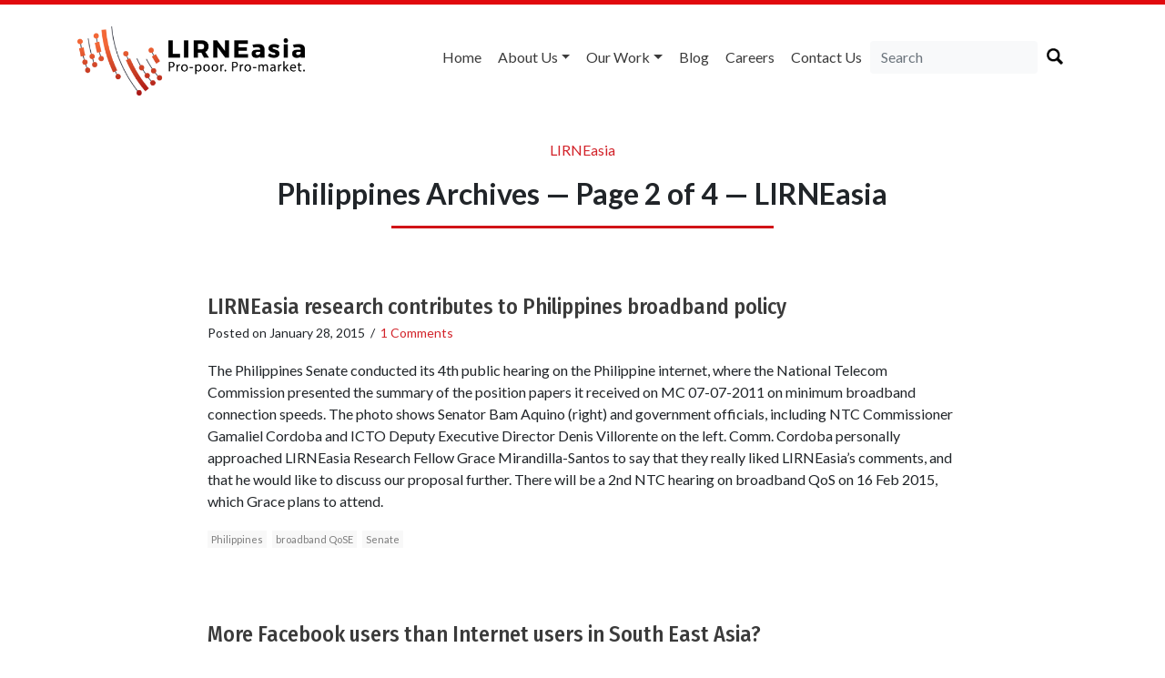

--- FILE ---
content_type: text/html; charset=UTF-8
request_url: https://lirneasia.net/tag/philippines/page/2/
body_size: 27966
content:
<!doctype html>
<html lang="en">

<head>
    <meta charset="UTF-8">
    <title>
        Philippines Archives &#8212; Page 2 of 4 &#8212; LIRNEasia    </title>
    <link href="https://fonts.googleapis.com/css?family=Fira+Sans+Condensed:500|Lato:300,400,500,700" rel="stylesheet">
    <meta name="viewport" content="width=device-width, initial-scale=1.0">
        <link rel="stylesheet" href="https://lirneasia.net/wp-content/themes/lirne-theme/style.css">
    <link rel="stylesheet" type="text/css" href="https://cdn.jsdelivr.net/npm/instantsearch.js@2.7.4/dist/instantsearch-theme-algolia.min.css">
    <script defer src="https://use.fontawesome.com/releases/v5.0.6/js/all.js"></script>
    <link rel="apple-touch-icon" sizes="57x57" href="/apple-icon-57x57.png">
    <link rel="apple-touch-icon" sizes="60x60" href="/apple-icon-60x60.png">
    <link rel="apple-touch-icon" sizes="72x72" href="/apple-icon-72x72.png">
    <link rel="apple-touch-icon" sizes="76x76" href="/apple-icon-76x76.png">
    <link rel="apple-touch-icon" sizes="114x114" href="/apple-icon-114x114.png">
    <link rel="apple-touch-icon" sizes="120x120" href="/apple-icon-120x120.png">
    <link rel="apple-touch-icon" sizes="144x144" href="/apple-icon-144x144.png">
    <link rel="apple-touch-icon" sizes="152x152" href="/apple-icon-152x152.png">
    <link rel="apple-touch-icon" sizes="180x180" href="/apple-icon-180x180.png">
    <link rel="icon" type="image/png" sizes="192x192" href="/android-icon-192x192.png">
    <link rel="icon" type="image/png" sizes="32x32" href="/favicon-32x32.png">
    <link rel="icon" type="image/png" sizes="96x96" href="/favicon-96x96.png">
    <link rel="icon" type="image/png" sizes="16x16" href="/favicon-16x16.png">
    <link rel="manifest" href="/manifest.json">
    <meta name="msapplication-TileColor" content="#ffffff">
    <meta name="msapplication-TileImage" content="/ms-icon-144x144.png">
    <meta name="theme-color" content="#ffffff">
    <meta name='robots' content='index, follow, max-image-preview:large, max-snippet:-1, max-video-preview:-1' />

	<!-- This site is optimized with the Yoast SEO plugin v26.8 - https://yoast.com/product/yoast-seo-wordpress/ -->
	<link rel="canonical" href="https://lirneasia.net/tag/philippines/page/2/" />
	<link rel="prev" href="https://lirneasia.net/tag/philippines/" />
	<link rel="next" href="https://lirneasia.net/tag/philippines/page/3/" />
	<meta property="og:locale" content="en_GB" />
	<meta property="og:type" content="article" />
	<meta property="og:title" content="Philippines Archives &#8212; Page 2 of 4 &#8212; LIRNEasia" />
	<meta property="og:url" content="https://lirneasia.net/tag/philippines/" />
	<meta property="og:site_name" content="LIRNEasia" />
	<meta name="twitter:card" content="summary_large_image" />
	<script type="application/ld+json" class="yoast-schema-graph">{"@context":"https://schema.org","@graph":[{"@type":"CollectionPage","@id":"https://lirneasia.net/tag/philippines/","url":"https://lirneasia.net/tag/philippines/page/2/","name":"Philippines Archives &#8212; Page 2 of 4 &#8212; LIRNEasia","isPartOf":{"@id":"https://lirneasia.net/#website"},"breadcrumb":{"@id":"https://lirneasia.net/tag/philippines/page/2/#breadcrumb"},"inLanguage":"en-GB"},{"@type":"BreadcrumbList","@id":"https://lirneasia.net/tag/philippines/page/2/#breadcrumb","itemListElement":[{"@type":"ListItem","position":1,"name":"Home","item":"https://lirneasia.net/"},{"@type":"ListItem","position":2,"name":"Philippines"}]},{"@type":"WebSite","@id":"https://lirneasia.net/#website","url":"https://lirneasia.net/","name":"LIRNEasia","description":"a regional ICT policy and regulation think tank active across the Asia Pacific","publisher":{"@id":"https://lirneasia.net/#organization"},"potentialAction":[{"@type":"SearchAction","target":{"@type":"EntryPoint","urlTemplate":"https://lirneasia.net/?s={search_term_string}"},"query-input":{"@type":"PropertyValueSpecification","valueRequired":true,"valueName":"search_term_string"}}],"inLanguage":"en-GB"},{"@type":"Organization","@id":"https://lirneasia.net/#organization","name":"LIRNEasia","url":"https://lirneasia.net/","logo":{"@type":"ImageObject","inLanguage":"en-GB","@id":"https://lirneasia.net/#/schema/logo/image/","url":"https://lirneasia.net/wp-content/uploads/2020/10/logo-new.png","contentUrl":"https://lirneasia.net/wp-content/uploads/2020/10/logo-new.png","width":500,"height":193,"caption":"LIRNEasia"},"image":{"@id":"https://lirneasia.net/#/schema/logo/image/"}}]}</script>
	<!-- / Yoast SEO plugin. -->


<link rel='dns-prefetch' href='//secure.gravatar.com' />
<link rel='dns-prefetch' href='//stats.wp.com' />
<link rel='dns-prefetch' href='//v0.wordpress.com' />
<link rel='dns-prefetch' href='//widgets.wp.com' />
<link rel='dns-prefetch' href='//s0.wp.com' />
<link rel='dns-prefetch' href='//0.gravatar.com' />
<link rel='dns-prefetch' href='//1.gravatar.com' />
<link rel='dns-prefetch' href='//2.gravatar.com' />
<link rel='preconnect' href='//i0.wp.com' />
<link rel="alternate" type="application/rss+xml" title="LIRNEasia &raquo; Philippines Tag Feed" href="https://lirneasia.net/tag/philippines/feed/" />
		<!-- This site uses the Google Analytics by MonsterInsights plugin v9.11.1 - Using Analytics tracking - https://www.monsterinsights.com/ -->
							<script src="//www.googletagmanager.com/gtag/js?id=G-S3XG4M5ZQS"  data-cfasync="false" data-wpfc-render="false" type="text/javascript" async></script>
			<script data-cfasync="false" data-wpfc-render="false" type="text/javascript">
				var mi_version = '9.11.1';
				var mi_track_user = true;
				var mi_no_track_reason = '';
								var MonsterInsightsDefaultLocations = {"page_location":"https:\/\/lirneasia.net\/tag\/philippines\/page\/2\/"};
								if ( typeof MonsterInsightsPrivacyGuardFilter === 'function' ) {
					var MonsterInsightsLocations = (typeof MonsterInsightsExcludeQuery === 'object') ? MonsterInsightsPrivacyGuardFilter( MonsterInsightsExcludeQuery ) : MonsterInsightsPrivacyGuardFilter( MonsterInsightsDefaultLocations );
				} else {
					var MonsterInsightsLocations = (typeof MonsterInsightsExcludeQuery === 'object') ? MonsterInsightsExcludeQuery : MonsterInsightsDefaultLocations;
				}

								var disableStrs = [
										'ga-disable-G-S3XG4M5ZQS',
									];

				/* Function to detect opted out users */
				function __gtagTrackerIsOptedOut() {
					for (var index = 0; index < disableStrs.length; index++) {
						if (document.cookie.indexOf(disableStrs[index] + '=true') > -1) {
							return true;
						}
					}

					return false;
				}

				/* Disable tracking if the opt-out cookie exists. */
				if (__gtagTrackerIsOptedOut()) {
					for (var index = 0; index < disableStrs.length; index++) {
						window[disableStrs[index]] = true;
					}
				}

				/* Opt-out function */
				function __gtagTrackerOptout() {
					for (var index = 0; index < disableStrs.length; index++) {
						document.cookie = disableStrs[index] + '=true; expires=Thu, 31 Dec 2099 23:59:59 UTC; path=/';
						window[disableStrs[index]] = true;
					}
				}

				if ('undefined' === typeof gaOptout) {
					function gaOptout() {
						__gtagTrackerOptout();
					}
				}
								window.dataLayer = window.dataLayer || [];

				window.MonsterInsightsDualTracker = {
					helpers: {},
					trackers: {},
				};
				if (mi_track_user) {
					function __gtagDataLayer() {
						dataLayer.push(arguments);
					}

					function __gtagTracker(type, name, parameters) {
						if (!parameters) {
							parameters = {};
						}

						if (parameters.send_to) {
							__gtagDataLayer.apply(null, arguments);
							return;
						}

						if (type === 'event') {
														parameters.send_to = monsterinsights_frontend.v4_id;
							var hookName = name;
							if (typeof parameters['event_category'] !== 'undefined') {
								hookName = parameters['event_category'] + ':' + name;
							}

							if (typeof MonsterInsightsDualTracker.trackers[hookName] !== 'undefined') {
								MonsterInsightsDualTracker.trackers[hookName](parameters);
							} else {
								__gtagDataLayer('event', name, parameters);
							}
							
						} else {
							__gtagDataLayer.apply(null, arguments);
						}
					}

					__gtagTracker('js', new Date());
					__gtagTracker('set', {
						'developer_id.dZGIzZG': true,
											});
					if ( MonsterInsightsLocations.page_location ) {
						__gtagTracker('set', MonsterInsightsLocations);
					}
										__gtagTracker('config', 'G-S3XG4M5ZQS', {"forceSSL":"true"} );
										window.gtag = __gtagTracker;										(function () {
						/* https://developers.google.com/analytics/devguides/collection/analyticsjs/ */
						/* ga and __gaTracker compatibility shim. */
						var noopfn = function () {
							return null;
						};
						var newtracker = function () {
							return new Tracker();
						};
						var Tracker = function () {
							return null;
						};
						var p = Tracker.prototype;
						p.get = noopfn;
						p.set = noopfn;
						p.send = function () {
							var args = Array.prototype.slice.call(arguments);
							args.unshift('send');
							__gaTracker.apply(null, args);
						};
						var __gaTracker = function () {
							var len = arguments.length;
							if (len === 0) {
								return;
							}
							var f = arguments[len - 1];
							if (typeof f !== 'object' || f === null || typeof f.hitCallback !== 'function') {
								if ('send' === arguments[0]) {
									var hitConverted, hitObject = false, action;
									if ('event' === arguments[1]) {
										if ('undefined' !== typeof arguments[3]) {
											hitObject = {
												'eventAction': arguments[3],
												'eventCategory': arguments[2],
												'eventLabel': arguments[4],
												'value': arguments[5] ? arguments[5] : 1,
											}
										}
									}
									if ('pageview' === arguments[1]) {
										if ('undefined' !== typeof arguments[2]) {
											hitObject = {
												'eventAction': 'page_view',
												'page_path': arguments[2],
											}
										}
									}
									if (typeof arguments[2] === 'object') {
										hitObject = arguments[2];
									}
									if (typeof arguments[5] === 'object') {
										Object.assign(hitObject, arguments[5]);
									}
									if ('undefined' !== typeof arguments[1].hitType) {
										hitObject = arguments[1];
										if ('pageview' === hitObject.hitType) {
											hitObject.eventAction = 'page_view';
										}
									}
									if (hitObject) {
										action = 'timing' === arguments[1].hitType ? 'timing_complete' : hitObject.eventAction;
										hitConverted = mapArgs(hitObject);
										__gtagTracker('event', action, hitConverted);
									}
								}
								return;
							}

							function mapArgs(args) {
								var arg, hit = {};
								var gaMap = {
									'eventCategory': 'event_category',
									'eventAction': 'event_action',
									'eventLabel': 'event_label',
									'eventValue': 'event_value',
									'nonInteraction': 'non_interaction',
									'timingCategory': 'event_category',
									'timingVar': 'name',
									'timingValue': 'value',
									'timingLabel': 'event_label',
									'page': 'page_path',
									'location': 'page_location',
									'title': 'page_title',
									'referrer' : 'page_referrer',
								};
								for (arg in args) {
																		if (!(!args.hasOwnProperty(arg) || !gaMap.hasOwnProperty(arg))) {
										hit[gaMap[arg]] = args[arg];
									} else {
										hit[arg] = args[arg];
									}
								}
								return hit;
							}

							try {
								f.hitCallback();
							} catch (ex) {
							}
						};
						__gaTracker.create = newtracker;
						__gaTracker.getByName = newtracker;
						__gaTracker.getAll = function () {
							return [];
						};
						__gaTracker.remove = noopfn;
						__gaTracker.loaded = true;
						window['__gaTracker'] = __gaTracker;
					})();
									} else {
										console.log("");
					(function () {
						function __gtagTracker() {
							return null;
						}

						window['__gtagTracker'] = __gtagTracker;
						window['gtag'] = __gtagTracker;
					})();
									}
			</script>
							<!-- / Google Analytics by MonsterInsights -->
		<style id='wp-img-auto-sizes-contain-inline-css' type='text/css'>
img:is([sizes=auto i],[sizes^="auto," i]){contain-intrinsic-size:3000px 1500px}
/*# sourceURL=wp-img-auto-sizes-contain-inline-css */
</style>
<style id='wp-emoji-styles-inline-css' type='text/css'>

	img.wp-smiley, img.emoji {
		display: inline !important;
		border: none !important;
		box-shadow: none !important;
		height: 1em !important;
		width: 1em !important;
		margin: 0 0.07em !important;
		vertical-align: -0.1em !important;
		background: none !important;
		padding: 0 !important;
	}
/*# sourceURL=wp-emoji-styles-inline-css */
</style>
<style id='wp-block-library-inline-css' type='text/css'>
:root{--wp-block-synced-color:#7a00df;--wp-block-synced-color--rgb:122,0,223;--wp-bound-block-color:var(--wp-block-synced-color);--wp-editor-canvas-background:#ddd;--wp-admin-theme-color:#007cba;--wp-admin-theme-color--rgb:0,124,186;--wp-admin-theme-color-darker-10:#006ba1;--wp-admin-theme-color-darker-10--rgb:0,107,160.5;--wp-admin-theme-color-darker-20:#005a87;--wp-admin-theme-color-darker-20--rgb:0,90,135;--wp-admin-border-width-focus:2px}@media (min-resolution:192dpi){:root{--wp-admin-border-width-focus:1.5px}}.wp-element-button{cursor:pointer}:root .has-very-light-gray-background-color{background-color:#eee}:root .has-very-dark-gray-background-color{background-color:#313131}:root .has-very-light-gray-color{color:#eee}:root .has-very-dark-gray-color{color:#313131}:root .has-vivid-green-cyan-to-vivid-cyan-blue-gradient-background{background:linear-gradient(135deg,#00d084,#0693e3)}:root .has-purple-crush-gradient-background{background:linear-gradient(135deg,#34e2e4,#4721fb 50%,#ab1dfe)}:root .has-hazy-dawn-gradient-background{background:linear-gradient(135deg,#faaca8,#dad0ec)}:root .has-subdued-olive-gradient-background{background:linear-gradient(135deg,#fafae1,#67a671)}:root .has-atomic-cream-gradient-background{background:linear-gradient(135deg,#fdd79a,#004a59)}:root .has-nightshade-gradient-background{background:linear-gradient(135deg,#330968,#31cdcf)}:root .has-midnight-gradient-background{background:linear-gradient(135deg,#020381,#2874fc)}:root{--wp--preset--font-size--normal:16px;--wp--preset--font-size--huge:42px}.has-regular-font-size{font-size:1em}.has-larger-font-size{font-size:2.625em}.has-normal-font-size{font-size:var(--wp--preset--font-size--normal)}.has-huge-font-size{font-size:var(--wp--preset--font-size--huge)}.has-text-align-center{text-align:center}.has-text-align-left{text-align:left}.has-text-align-right{text-align:right}.has-fit-text{white-space:nowrap!important}#end-resizable-editor-section{display:none}.aligncenter{clear:both}.items-justified-left{justify-content:flex-start}.items-justified-center{justify-content:center}.items-justified-right{justify-content:flex-end}.items-justified-space-between{justify-content:space-between}.screen-reader-text{border:0;clip-path:inset(50%);height:1px;margin:-1px;overflow:hidden;padding:0;position:absolute;width:1px;word-wrap:normal!important}.screen-reader-text:focus{background-color:#ddd;clip-path:none;color:#444;display:block;font-size:1em;height:auto;left:5px;line-height:normal;padding:15px 23px 14px;text-decoration:none;top:5px;width:auto;z-index:100000}html :where(.has-border-color){border-style:solid}html :where([style*=border-top-color]){border-top-style:solid}html :where([style*=border-right-color]){border-right-style:solid}html :where([style*=border-bottom-color]){border-bottom-style:solid}html :where([style*=border-left-color]){border-left-style:solid}html :where([style*=border-width]){border-style:solid}html :where([style*=border-top-width]){border-top-style:solid}html :where([style*=border-right-width]){border-right-style:solid}html :where([style*=border-bottom-width]){border-bottom-style:solid}html :where([style*=border-left-width]){border-left-style:solid}html :where(img[class*=wp-image-]){height:auto;max-width:100%}:where(figure){margin:0 0 1em}html :where(.is-position-sticky){--wp-admin--admin-bar--position-offset:var(--wp-admin--admin-bar--height,0px)}@media screen and (max-width:600px){html :where(.is-position-sticky){--wp-admin--admin-bar--position-offset:0px}}

/*# sourceURL=wp-block-library-inline-css */
</style><style id='global-styles-inline-css' type='text/css'>
:root{--wp--preset--aspect-ratio--square: 1;--wp--preset--aspect-ratio--4-3: 4/3;--wp--preset--aspect-ratio--3-4: 3/4;--wp--preset--aspect-ratio--3-2: 3/2;--wp--preset--aspect-ratio--2-3: 2/3;--wp--preset--aspect-ratio--16-9: 16/9;--wp--preset--aspect-ratio--9-16: 9/16;--wp--preset--color--black: #000000;--wp--preset--color--cyan-bluish-gray: #abb8c3;--wp--preset--color--white: #ffffff;--wp--preset--color--pale-pink: #f78da7;--wp--preset--color--vivid-red: #cf2e2e;--wp--preset--color--luminous-vivid-orange: #ff6900;--wp--preset--color--luminous-vivid-amber: #fcb900;--wp--preset--color--light-green-cyan: #7bdcb5;--wp--preset--color--vivid-green-cyan: #00d084;--wp--preset--color--pale-cyan-blue: #8ed1fc;--wp--preset--color--vivid-cyan-blue: #0693e3;--wp--preset--color--vivid-purple: #9b51e0;--wp--preset--gradient--vivid-cyan-blue-to-vivid-purple: linear-gradient(135deg,rgb(6,147,227) 0%,rgb(155,81,224) 100%);--wp--preset--gradient--light-green-cyan-to-vivid-green-cyan: linear-gradient(135deg,rgb(122,220,180) 0%,rgb(0,208,130) 100%);--wp--preset--gradient--luminous-vivid-amber-to-luminous-vivid-orange: linear-gradient(135deg,rgb(252,185,0) 0%,rgb(255,105,0) 100%);--wp--preset--gradient--luminous-vivid-orange-to-vivid-red: linear-gradient(135deg,rgb(255,105,0) 0%,rgb(207,46,46) 100%);--wp--preset--gradient--very-light-gray-to-cyan-bluish-gray: linear-gradient(135deg,rgb(238,238,238) 0%,rgb(169,184,195) 100%);--wp--preset--gradient--cool-to-warm-spectrum: linear-gradient(135deg,rgb(74,234,220) 0%,rgb(151,120,209) 20%,rgb(207,42,186) 40%,rgb(238,44,130) 60%,rgb(251,105,98) 80%,rgb(254,248,76) 100%);--wp--preset--gradient--blush-light-purple: linear-gradient(135deg,rgb(255,206,236) 0%,rgb(152,150,240) 100%);--wp--preset--gradient--blush-bordeaux: linear-gradient(135deg,rgb(254,205,165) 0%,rgb(254,45,45) 50%,rgb(107,0,62) 100%);--wp--preset--gradient--luminous-dusk: linear-gradient(135deg,rgb(255,203,112) 0%,rgb(199,81,192) 50%,rgb(65,88,208) 100%);--wp--preset--gradient--pale-ocean: linear-gradient(135deg,rgb(255,245,203) 0%,rgb(182,227,212) 50%,rgb(51,167,181) 100%);--wp--preset--gradient--electric-grass: linear-gradient(135deg,rgb(202,248,128) 0%,rgb(113,206,126) 100%);--wp--preset--gradient--midnight: linear-gradient(135deg,rgb(2,3,129) 0%,rgb(40,116,252) 100%);--wp--preset--font-size--small: 13px;--wp--preset--font-size--medium: 20px;--wp--preset--font-size--large: 36px;--wp--preset--font-size--x-large: 42px;--wp--preset--spacing--20: 0.44rem;--wp--preset--spacing--30: 0.67rem;--wp--preset--spacing--40: 1rem;--wp--preset--spacing--50: 1.5rem;--wp--preset--spacing--60: 2.25rem;--wp--preset--spacing--70: 3.38rem;--wp--preset--spacing--80: 5.06rem;--wp--preset--shadow--natural: 6px 6px 9px rgba(0, 0, 0, 0.2);--wp--preset--shadow--deep: 12px 12px 50px rgba(0, 0, 0, 0.4);--wp--preset--shadow--sharp: 6px 6px 0px rgba(0, 0, 0, 0.2);--wp--preset--shadow--outlined: 6px 6px 0px -3px rgb(255, 255, 255), 6px 6px rgb(0, 0, 0);--wp--preset--shadow--crisp: 6px 6px 0px rgb(0, 0, 0);}:where(.is-layout-flex){gap: 0.5em;}:where(.is-layout-grid){gap: 0.5em;}body .is-layout-flex{display: flex;}.is-layout-flex{flex-wrap: wrap;align-items: center;}.is-layout-flex > :is(*, div){margin: 0;}body .is-layout-grid{display: grid;}.is-layout-grid > :is(*, div){margin: 0;}:where(.wp-block-columns.is-layout-flex){gap: 2em;}:where(.wp-block-columns.is-layout-grid){gap: 2em;}:where(.wp-block-post-template.is-layout-flex){gap: 1.25em;}:where(.wp-block-post-template.is-layout-grid){gap: 1.25em;}.has-black-color{color: var(--wp--preset--color--black) !important;}.has-cyan-bluish-gray-color{color: var(--wp--preset--color--cyan-bluish-gray) !important;}.has-white-color{color: var(--wp--preset--color--white) !important;}.has-pale-pink-color{color: var(--wp--preset--color--pale-pink) !important;}.has-vivid-red-color{color: var(--wp--preset--color--vivid-red) !important;}.has-luminous-vivid-orange-color{color: var(--wp--preset--color--luminous-vivid-orange) !important;}.has-luminous-vivid-amber-color{color: var(--wp--preset--color--luminous-vivid-amber) !important;}.has-light-green-cyan-color{color: var(--wp--preset--color--light-green-cyan) !important;}.has-vivid-green-cyan-color{color: var(--wp--preset--color--vivid-green-cyan) !important;}.has-pale-cyan-blue-color{color: var(--wp--preset--color--pale-cyan-blue) !important;}.has-vivid-cyan-blue-color{color: var(--wp--preset--color--vivid-cyan-blue) !important;}.has-vivid-purple-color{color: var(--wp--preset--color--vivid-purple) !important;}.has-black-background-color{background-color: var(--wp--preset--color--black) !important;}.has-cyan-bluish-gray-background-color{background-color: var(--wp--preset--color--cyan-bluish-gray) !important;}.has-white-background-color{background-color: var(--wp--preset--color--white) !important;}.has-pale-pink-background-color{background-color: var(--wp--preset--color--pale-pink) !important;}.has-vivid-red-background-color{background-color: var(--wp--preset--color--vivid-red) !important;}.has-luminous-vivid-orange-background-color{background-color: var(--wp--preset--color--luminous-vivid-orange) !important;}.has-luminous-vivid-amber-background-color{background-color: var(--wp--preset--color--luminous-vivid-amber) !important;}.has-light-green-cyan-background-color{background-color: var(--wp--preset--color--light-green-cyan) !important;}.has-vivid-green-cyan-background-color{background-color: var(--wp--preset--color--vivid-green-cyan) !important;}.has-pale-cyan-blue-background-color{background-color: var(--wp--preset--color--pale-cyan-blue) !important;}.has-vivid-cyan-blue-background-color{background-color: var(--wp--preset--color--vivid-cyan-blue) !important;}.has-vivid-purple-background-color{background-color: var(--wp--preset--color--vivid-purple) !important;}.has-black-border-color{border-color: var(--wp--preset--color--black) !important;}.has-cyan-bluish-gray-border-color{border-color: var(--wp--preset--color--cyan-bluish-gray) !important;}.has-white-border-color{border-color: var(--wp--preset--color--white) !important;}.has-pale-pink-border-color{border-color: var(--wp--preset--color--pale-pink) !important;}.has-vivid-red-border-color{border-color: var(--wp--preset--color--vivid-red) !important;}.has-luminous-vivid-orange-border-color{border-color: var(--wp--preset--color--luminous-vivid-orange) !important;}.has-luminous-vivid-amber-border-color{border-color: var(--wp--preset--color--luminous-vivid-amber) !important;}.has-light-green-cyan-border-color{border-color: var(--wp--preset--color--light-green-cyan) !important;}.has-vivid-green-cyan-border-color{border-color: var(--wp--preset--color--vivid-green-cyan) !important;}.has-pale-cyan-blue-border-color{border-color: var(--wp--preset--color--pale-cyan-blue) !important;}.has-vivid-cyan-blue-border-color{border-color: var(--wp--preset--color--vivid-cyan-blue) !important;}.has-vivid-purple-border-color{border-color: var(--wp--preset--color--vivid-purple) !important;}.has-vivid-cyan-blue-to-vivid-purple-gradient-background{background: var(--wp--preset--gradient--vivid-cyan-blue-to-vivid-purple) !important;}.has-light-green-cyan-to-vivid-green-cyan-gradient-background{background: var(--wp--preset--gradient--light-green-cyan-to-vivid-green-cyan) !important;}.has-luminous-vivid-amber-to-luminous-vivid-orange-gradient-background{background: var(--wp--preset--gradient--luminous-vivid-amber-to-luminous-vivid-orange) !important;}.has-luminous-vivid-orange-to-vivid-red-gradient-background{background: var(--wp--preset--gradient--luminous-vivid-orange-to-vivid-red) !important;}.has-very-light-gray-to-cyan-bluish-gray-gradient-background{background: var(--wp--preset--gradient--very-light-gray-to-cyan-bluish-gray) !important;}.has-cool-to-warm-spectrum-gradient-background{background: var(--wp--preset--gradient--cool-to-warm-spectrum) !important;}.has-blush-light-purple-gradient-background{background: var(--wp--preset--gradient--blush-light-purple) !important;}.has-blush-bordeaux-gradient-background{background: var(--wp--preset--gradient--blush-bordeaux) !important;}.has-luminous-dusk-gradient-background{background: var(--wp--preset--gradient--luminous-dusk) !important;}.has-pale-ocean-gradient-background{background: var(--wp--preset--gradient--pale-ocean) !important;}.has-electric-grass-gradient-background{background: var(--wp--preset--gradient--electric-grass) !important;}.has-midnight-gradient-background{background: var(--wp--preset--gradient--midnight) !important;}.has-small-font-size{font-size: var(--wp--preset--font-size--small) !important;}.has-medium-font-size{font-size: var(--wp--preset--font-size--medium) !important;}.has-large-font-size{font-size: var(--wp--preset--font-size--large) !important;}.has-x-large-font-size{font-size: var(--wp--preset--font-size--x-large) !important;}
/*# sourceURL=global-styles-inline-css */
</style>

<style id='classic-theme-styles-inline-css' type='text/css'>
/*! This file is auto-generated */
.wp-block-button__link{color:#fff;background-color:#32373c;border-radius:9999px;box-shadow:none;text-decoration:none;padding:calc(.667em + 2px) calc(1.333em + 2px);font-size:1.125em}.wp-block-file__button{background:#32373c;color:#fff;text-decoration:none}
/*# sourceURL=/wp-includes/css/classic-themes.min.css */
</style>
<link rel='stylesheet' id='jetpack_likes-css' href='https://lirneasia.net/wp-content/plugins/jetpack/modules/likes/style.css?ver=15.4' type='text/css' media='all' />
<link rel='stylesheet' id='wp-pagenavi-css' href='https://lirneasia.net/wp-content/plugins/wp-pagenavi/pagenavi-css.css?ver=2.70' type='text/css' media='all' />
<script type="text/javascript" src="https://lirneasia.net/wp-content/plugins/google-analytics-for-wordpress/assets/js/frontend-gtag.min.js?ver=9.11.1" id="monsterinsights-frontend-script-js" async="async" data-wp-strategy="async"></script>
<script data-cfasync="false" data-wpfc-render="false" type="text/javascript" id='monsterinsights-frontend-script-js-extra'>/* <![CDATA[ */
var monsterinsights_frontend = {"js_events_tracking":"true","download_extensions":"doc,pdf,ppt,zip,xls,docx,pptx,xlsx","inbound_paths":"[]","home_url":"https:\/\/lirneasia.net","hash_tracking":"false","v4_id":"G-S3XG4M5ZQS"};/* ]]> */
</script>
<link rel="https://api.w.org/" href="https://lirneasia.net/wp-json/" /><link rel="alternate" title="JSON" type="application/json" href="https://lirneasia.net/wp-json/wp/v2/tags/531" /><link rel="EditURI" type="application/rsd+xml" title="RSD" href="https://lirneasia.net/xmlrpc.php?rsd" />

	<style>img#wpstats{display:none}</style>
		<script type="text/javascript">var algolia = {"debug":false,"application_id":"ZA3ZKFQLFM","search_api_key":"3a630644825aa141fc53f02be81f000f","powered_by_enabled":true,"query":"","autocomplete":{"sources":[],"input_selector":"input[name='s']:not('.no-autocomplete')"},"indices":{"searchable_posts":{"name":"wp_searchable_posts","id":"searchable_posts","enabled":true,"replicas":[]}}};</script>    <style>
        .bx-wrapper {
            border: 0 none;
        }
    </style>
<link rel='stylesheet' id='jetpack-swiper-library-css' href='https://lirneasia.net/wp-content/plugins/jetpack/_inc/blocks/swiper.css?ver=15.4' type='text/css' media='all' />
<link rel='stylesheet' id='jetpack-carousel-css' href='https://lirneasia.net/wp-content/plugins/jetpack/modules/carousel/jetpack-carousel.css?ver=15.4' type='text/css' media='all' />
</head>

<body class="archive paged tag tag-philippines tag-531 paged-2 tag-paged-2 wp-theme-lirne-theme">

    <div class="container">
        <div class="d-none d-lg-block">
            <div class="row mt-4 mb-4 no-gutters">
                <div class="col-sm-12 col-md-4">
                    <a href="https://lirneasia.net">
                        	<img src="https://lirneasia.net/wp-content/themes/lirne-theme/logo-new.png" alt="LIRNEasia Logo" width="250" class="d-none d-lg-block">
                                            </a>
                </div>
                <div class="col-sm-12 col-md-8">
                    <nav class="navbar navbar-expand-lg navbar-light float-right btco-hover-menu">
                        <button class="navbar-toggler" type="button" data-toggle="collapse" data-target="#navbarSupportedContent" aria-controls="navbarSupportedContent" aria-expanded="false" aria-label="Toggle navigation">
                            <span class="navbar-toggler-icon"></span>
                        </button>

                        <div id="navbarSupportedContent" class="collapse navbar-collapse"><ul id="menu-menu" class="navbar-nav mr-auto"><li itemscope="itemscope" itemtype="https://www.schema.org/SiteNavigationElement" id="menu-item-56384" class="menu-item menu-item-type-custom menu-item-object-custom menu-item-home menu-item-56384 nav-item"><a title="Home" href="http://lirneasia.net/" class="nav-link">Home</a></li>
<li itemscope="itemscope" itemtype="https://www.schema.org/SiteNavigationElement" id="menu-item-56386" class="menu-item menu-item-type-custom menu-item-object-custom menu-item-has-children menu-item-56386 nav-item dropdown"><a title="About us" href="#" data-toggle="dropdown" aria-haspopup="true" aria-expanded="false" class="dropdown-toggle nav-link" id="menu-item-dropdown-56386">About us</a>
<ul role="menu" class=" dropdown-menu" aria-labelledby="menu-item-dropdown-56386">
	<li itemscope="itemscope" itemtype="https://www.schema.org/SiteNavigationElement" id="menu-item-56390" class="menu-item menu-item-type-post_type menu-item-object-page menu-item-56390 nav-item"><a title="What we do" href="https://lirneasia.net/what-we-do/" class="dropdown-item">What we do</a></li>
	<li itemscope="itemscope" itemtype="https://www.schema.org/SiteNavigationElement" id="menu-item-56652" class="menu-item menu-item-type-custom menu-item-object-custom menu-item-56652 nav-item"><a title="Our People" href="http://lirneasia.net/people" class="dropdown-item">Our People</a></li>
	<li itemscope="itemscope" itemtype="https://www.schema.org/SiteNavigationElement" id="menu-item-56684" class="menu-item menu-item-type-custom menu-item-object-custom menu-item-56684 nav-item"><a title="Board of Directors" href="http://lirneasia.net/board" class="dropdown-item">Board of Directors</a></li>
	<li itemscope="itemscope" itemtype="https://www.schema.org/SiteNavigationElement" id="menu-item-57777" class="menu-item menu-item-type-custom menu-item-object-custom menu-item-57777 nav-item"><a title="Scientific Advisory Council" href="http://lirneasia.net/sac/" class="dropdown-item">Scientific Advisory Council</a></li>
	<li itemscope="itemscope" itemtype="https://www.schema.org/SiteNavigationElement" id="menu-item-61776" class="menu-item menu-item-type-custom menu-item-object-custom menu-item-61776 nav-item"><a title="Annual Reviews" href="https://lirneasia.net/2019-2020-annual-report/" class="dropdown-item">Annual Reviews</a></li>
	<li itemscope="itemscope" itemtype="https://www.schema.org/SiteNavigationElement" id="menu-item-56523" class="menu-item menu-item-type-taxonomy menu-item-object-category menu-item-56523 nav-item"><a title="In the Media" href="https://lirneasia.net/category/media/" class="dropdown-item">In the Media</a></li>
</ul>
</li>
<li itemscope="itemscope" itemtype="https://www.schema.org/SiteNavigationElement" id="menu-item-56470" class="menu-item menu-item-type-custom menu-item-object-custom menu-item-has-children menu-item-56470 nav-item dropdown"><a title="Our Work" href="#" data-toggle="dropdown" aria-haspopup="true" aria-expanded="false" class="dropdown-toggle nav-link" id="menu-item-dropdown-56470">Our Work</a>
<ul role="menu" class=" dropdown-menu" aria-labelledby="menu-item-dropdown-56470">
	<li itemscope="itemscope" itemtype="https://www.schema.org/SiteNavigationElement" id="menu-item-56471" class="menu-item menu-item-type-taxonomy menu-item-object-category menu-item-56471 nav-item"><a title="Themes" href="https://lirneasia.net/category/themes/" class="dropdown-item">Themes</a></li>
	<li itemscope="itemscope" itemtype="https://www.schema.org/SiteNavigationElement" id="menu-item-56472" class="menu-item menu-item-type-taxonomy menu-item-object-category menu-item-56472 nav-item"><a title="Events" href="https://lirneasia.net/category/events/" class="dropdown-item">Events</a></li>
	<li itemscope="itemscope" itemtype="https://www.schema.org/SiteNavigationElement" id="menu-item-56473" class="menu-item menu-item-type-taxonomy menu-item-object-category menu-item-56473 nav-item"><a title="Outputs" href="https://lirneasia.net/category/outputs/" class="dropdown-item">Outputs</a></li>
	<li itemscope="itemscope" itemtype="https://www.schema.org/SiteNavigationElement" id="menu-item-61783" class="menu-item menu-item-type-custom menu-item-object-custom menu-item-61783 nav-item"><a title="Visualizations" href="https://lirneasia.github.io/d3-visualizations/" class="dropdown-item">Visualizations</a></li>
</ul>
</li>
<li itemscope="itemscope" itemtype="https://www.schema.org/SiteNavigationElement" id="menu-item-56957" class="menu-item menu-item-type-post_type menu-item-object-page current_page_parent menu-item-56957 nav-item"><a title="Blog" href="https://lirneasia.net/blog/" class="nav-link">Blog</a></li>
<li itemscope="itemscope" itemtype="https://www.schema.org/SiteNavigationElement" id="menu-item-56396" class="menu-item menu-item-type-post_type menu-item-object-page menu-item-56396 nav-item"><a title="Careers" href="https://lirneasia.net/careers/" class="nav-link">Careers</a></li>
<li itemscope="itemscope" itemtype="https://www.schema.org/SiteNavigationElement" id="menu-item-56518" class="menu-item menu-item-type-post_type menu-item-object-page menu-item-56518 nav-item"><a title="Contact us" href="https://lirneasia.net/contact-lirneasia/" class="nav-link">Contact us</a></li>
</ul></div>
                        <form role="search" method="get" class="search-form mt-2" action="https://lirneasia.net/">
                            <div class="form-row">
                                <div class="col-md-10">
                                    <label>
                                        <input type="search" class="search-field form-control rounded bg-light border-0" placeholder="Search" value="" name="s" title="Search for:" />
                                    </label>
                                </div>
                                <div class="col-md-2">
                                    <div class="mt-2">
                                        <input label="Search" type="image" src="https://lirneasia.net/wp-content/themes/lirne-theme/search.png" class="search-submit " width="18" height="18">
                                    </div>
                                </div>
                            </div>
                        </form>
                    </nav>
                </div>
            </div>
        </div>

        <div class="d-block d-lg-none">
            <div class="row mt-2 mb-2">
                <div class="col">

                    <nav class="navbar navbar-expand-xs navbar-light bg-light">
                        <a class="navbar-brand" href="#">
                            <strong>
                                LIRNEasia                            </strong>
                        </a>
                        <button class="navbar-toggler" type="button" data-toggle="collapse" data-target="#mobileNavbar" aria-controls="mobileNavbar" aria-expanded="false" aria-label="Toggle navigation">
                            <span class="navbar-toggler-icon"></span>
                        </button>

                        <div id="mobileNavbar" class="collapse navbar-collapse">
                            <div class="menu-menu-container"><ul id="menu-menu-1" class="navbar-nav mr-auto"><li itemscope="itemscope" itemtype="https://www.schema.org/SiteNavigationElement" class="menu-item menu-item-type-custom menu-item-object-custom menu-item-home menu-item-56384 nav-item"><a title="Home" href="http://lirneasia.net/" class="nav-link">Home</a></li>
<li itemscope="itemscope" itemtype="https://www.schema.org/SiteNavigationElement" class="menu-item menu-item-type-custom menu-item-object-custom menu-item-has-children menu-item-56386 nav-item dropdown"><a title="About us" href="#" data-toggle="dropdown" aria-haspopup="true" aria-expanded="false" class="dropdown-toggle nav-link" id="menu-item-dropdown-56386">About us</a>
<ul role="menu" class=" dropdown-menu" aria-labelledby="menu-item-dropdown-56386">
	<li itemscope="itemscope" itemtype="https://www.schema.org/SiteNavigationElement" class="menu-item menu-item-type-post_type menu-item-object-page menu-item-56390 nav-item"><a title="What we do" href="https://lirneasia.net/what-we-do/" class="dropdown-item">What we do</a></li>
	<li itemscope="itemscope" itemtype="https://www.schema.org/SiteNavigationElement" class="menu-item menu-item-type-custom menu-item-object-custom menu-item-56652 nav-item"><a title="Our People" href="http://lirneasia.net/people" class="dropdown-item">Our People</a></li>
	<li itemscope="itemscope" itemtype="https://www.schema.org/SiteNavigationElement" class="menu-item menu-item-type-custom menu-item-object-custom menu-item-56684 nav-item"><a title="Board of Directors" href="http://lirneasia.net/board" class="dropdown-item">Board of Directors</a></li>
	<li itemscope="itemscope" itemtype="https://www.schema.org/SiteNavigationElement" class="menu-item menu-item-type-custom menu-item-object-custom menu-item-57777 nav-item"><a title="Scientific Advisory Council" href="http://lirneasia.net/sac/" class="dropdown-item">Scientific Advisory Council</a></li>
	<li itemscope="itemscope" itemtype="https://www.schema.org/SiteNavigationElement" class="menu-item menu-item-type-custom menu-item-object-custom menu-item-61776 nav-item"><a title="Annual Reviews" href="https://lirneasia.net/2019-2020-annual-report/" class="dropdown-item">Annual Reviews</a></li>
	<li itemscope="itemscope" itemtype="https://www.schema.org/SiteNavigationElement" class="menu-item menu-item-type-taxonomy menu-item-object-category menu-item-56523 nav-item"><a title="In the Media" href="https://lirneasia.net/category/media/" class="dropdown-item">In the Media</a></li>
</ul>
</li>
<li itemscope="itemscope" itemtype="https://www.schema.org/SiteNavigationElement" class="menu-item menu-item-type-custom menu-item-object-custom menu-item-has-children menu-item-56470 nav-item dropdown"><a title="Our Work" href="#" data-toggle="dropdown" aria-haspopup="true" aria-expanded="false" class="dropdown-toggle nav-link" id="menu-item-dropdown-56470">Our Work</a>
<ul role="menu" class=" dropdown-menu" aria-labelledby="menu-item-dropdown-56470">
	<li itemscope="itemscope" itemtype="https://www.schema.org/SiteNavigationElement" class="menu-item menu-item-type-taxonomy menu-item-object-category menu-item-56471 nav-item"><a title="Themes" href="https://lirneasia.net/category/themes/" class="dropdown-item">Themes</a></li>
	<li itemscope="itemscope" itemtype="https://www.schema.org/SiteNavigationElement" class="menu-item menu-item-type-taxonomy menu-item-object-category menu-item-56472 nav-item"><a title="Events" href="https://lirneasia.net/category/events/" class="dropdown-item">Events</a></li>
	<li itemscope="itemscope" itemtype="https://www.schema.org/SiteNavigationElement" class="menu-item menu-item-type-taxonomy menu-item-object-category menu-item-56473 nav-item"><a title="Outputs" href="https://lirneasia.net/category/outputs/" class="dropdown-item">Outputs</a></li>
	<li itemscope="itemscope" itemtype="https://www.schema.org/SiteNavigationElement" class="menu-item menu-item-type-custom menu-item-object-custom menu-item-61783 nav-item"><a title="Visualizations" href="https://lirneasia.github.io/d3-visualizations/" class="dropdown-item">Visualizations</a></li>
</ul>
</li>
<li itemscope="itemscope" itemtype="https://www.schema.org/SiteNavigationElement" class="menu-item menu-item-type-post_type menu-item-object-page current_page_parent menu-item-56957 nav-item"><a title="Blog" href="https://lirneasia.net/blog/" class="nav-link">Blog</a></li>
<li itemscope="itemscope" itemtype="https://www.schema.org/SiteNavigationElement" class="menu-item menu-item-type-post_type menu-item-object-page menu-item-56396 nav-item"><a title="Careers" href="https://lirneasia.net/careers/" class="nav-link">Careers</a></li>
<li itemscope="itemscope" itemtype="https://www.schema.org/SiteNavigationElement" class="menu-item menu-item-type-post_type menu-item-object-page menu-item-56518 nav-item"><a title="Contact us" href="https://lirneasia.net/contact-lirneasia/" class="nav-link">Contact us</a></li>
</ul></div>
                            <form role="search" method="get" class="search-form mt-2" action="https://lirneasia.net/">
                                <div class="form-row">
                                    <div class="col-xs-11">
                                        <label>
                                            <input type="search" class="search-field form-control rounded bg-white border-0 p-2" placeholder="Search" value="" name="s" title="Search for:" />
                                        </label>
                                    </div>
                                    <div class="col-xs-1">
                                        <input type="submit" class="btn btn-danger" value="Search">

                                    </div>
                                </div>
                            </form>
                        </div>
                    </nav>
                </div>
            </div>
        </div>
    <div class="row">
        <div class="col-md-9 pt-4 ml-auto mr-auto post">
            <div class="breadcrumbs text-center mb-3">
    <span property="itemListElement" typeof="ListItem"><a property="item" typeof="WebPage" title="Go to LIRNEasia." href="https://lirneasia.net" class="home"><span property="name">LIRNEasia</span></a><meta property="position" content="1"></span></div>

            <div class="author mb-5">
                <h3>
                    Philippines Archives &#8212; Page 2 of 4 &#8212; LIRNEasia                </h3>
                <hr>
                            </div>
        </div>
    </div>

    <div class="row">
        <div class="col-md-9 pt-4 ml-auto mr-auto text-left">
                                <div class="post mb-3">
    <div class="author mb-2">
        <h4 class="mb-0">
            <a href="https://lirneasia.net/2015/01/lirneasia-research-contributes-to-philippines-broadband-policy/">
                LIRNEasia research contributes to Philippines broadband policy            </a>
        </h4>
        <p class="meta">
     Posted on 
    <span>January 28, 2015</span> &nbsp;/&nbsp;

    <a href="https://lirneasia.net/2015/01/lirneasia-research-contributes-to-philippines-broadband-policy/#comments">1 Comments</a>
</p>
    </div>

    <div class="post_content pb-5">
                The Philippines Senate conducted its 4th public hearing on the Philippine internet, where the National Telecom Commission presented the summary of the position papers it received on MC 07-07-2011 on minimum broadband connection speeds. The photo shows Senator Bam Aquino (right) and government officials, including NTC Commissioner Gamaliel Cordoba and ICTO Deputy Executive Director Denis Villorente on the left. Comm. Cordoba personally approached LIRNEasia Research Fellow Grace Mirandilla-Santos to say that they really liked LIRNEasia&#8217;s comments, and that he would like to discuss our proposal further. There will be a 2nd NTC hearing on broadband QoS on 16 Feb 2015, which Grace plans to attend.        <ul class="tags-list mt-3 list-inline"><li><a href="https://lirneasia.net/tag/philippines/" rel="tag">Philippines</a></li><li><a href="https://lirneasia.net/tag/broadband-qose/" rel="tag">broadband QoSE</a></li><li><a href="https://lirneasia.net/tag/senate/" rel="tag">Senate</a></li></ul>    </div>
    <div class="clearfix"></div>
</div>                                    <div class="post mb-3">
    <div class="author mb-2">
        <h4 class="mb-0">
            <a href="https://lirneasia.net/2014/08/more-facebook-users-than-internet-users-in-south-east-asia/">
                More Facebook users than Internet users in South East Asia?            </a>
        </h4>
        <p class="meta">
     Posted on 
    <span>August 30, 2014</span> &nbsp;/&nbsp;

    <a href="https://lirneasia.net/2014/08/more-facebook-users-than-internet-users-in-south-east-asia/#comments">3 Comments</a>
</p>
    </div>

    <div class="post_content pb-5">
                I have always been intrigued by the differences between South and South East Asian countries. We saw this over and over again when we did the Teleuse@BOP surveys. But playing around with some numbers for Facebook users in four South and four SE Asian countries, I was astounded. In all the SE Asian countries, there are more Facebook users than there are Internet users. In the case of Myanmar, the multiple is 4.        <ul class="tags-list mt-3 list-inline"><li><a href="https://lirneasia.net/tag/itu/" rel="tag">ITU</a></li><li><a href="https://lirneasia.net/tag/internet/" rel="tag">Internet</a></li><li><a href="https://lirneasia.net/tag/facebook/" rel="tag">Facebook</a></li><li><a href="https://lirneasia.net/tag/india/" rel="tag">India</a></li><li><a href="https://lirneasia.net/tag/bangladesh/" rel="tag">Bangladesh</a></li><li><a href="https://lirneasia.net/tag/thailand/" rel="tag">Thailand</a></li><li><a href="https://lirneasia.net/tag/pakistan/" rel="tag">Pakistan</a></li><li><a href="https://lirneasia.net/tag/sri-lanka/" rel="tag">Sri Lanka</a></li><li><a href="https://lirneasia.net/tag/indonesia/" rel="tag">Indonesia</a></li><li><a href="https://lirneasia.net/tag/myanmar/" rel="tag">Myanmar</a></li><li><a href="https://lirneasia.net/tag/philippines/" rel="tag">Philippines</a></li></ul>    </div>
    <div class="clearfix"></div>
</div>                                    <div class="post mb-3">
    <div class="author mb-2">
        <h4 class="mb-0">
            <a href="https://lirneasia.net/2013/12/from-lirneasia-to-the-people-of-the-philippines/">
                From LIRNEasia to the people of the Philippines            </a>
        </h4>
        <p class="meta">
     Posted on 
    <span>December 4, 2013</span> &nbsp;/&nbsp;

    <a href="https://lirneasia.net/2013/12/from-lirneasia-to-the-people-of-the-philippines/#respond">0 Comments</a>
</p>
    </div>

    <div class="post_content pb-5">
                Last week LIRNEasia, its staff, members and members of its scientific advisory council banded together to collect USD 1250 towards the relief efforts in the Philippines.  The money was channeled towards a charity that provides medical aid to the victims of the super typhoon Haiyan. Haiyan is estimated have taken the lives of over 5000 people in the Philippines, and impact the lives of millions more.        <ul class="tags-list mt-3 list-inline"><li><a href="https://lirneasia.net/tag/philippines/" rel="tag">Philippines</a></li><li><a href="https://lirneasia.net/tag/typhoon-haiyan/" rel="tag">typhoon Haiyan</a></li></ul>    </div>
    <div class="clearfix"></div>
</div>                                    <div class="post mb-3">
    <div class="author mb-2">
        <h4 class="mb-0">
            <a href="https://lirneasia.net/2013/11/sahana-philippines-haiyan/">
                Sahana Software &#8211; Philippines Typhoon Haiyan Response            </a>
        </h4>
        <p class="meta">
     Posted on 
    <span>November 22, 2013</span> &nbsp;/&nbsp;

    <a href="https://lirneasia.net/2013/11/sahana-philippines-haiyan/#respond">0 Comments</a>
</p>
    </div>

    <div class="post_content pb-5">
                It all triggered when Dr. Alvin Marcelo, a long standing friend and fellow e-Health Researcher, sent me an email asking whether we could activate Sahana to assist them. These where his first words, &#8220;How unlucky can we be &#8212; in just a matter of weeks, we have another disaster&#8220; Since then, Sahana volunteers have put in hundreds of hours setting up the system, doing data import and cleansing, and working with contacts to prepare a system that will be of use.  We need to raise money in order to sustain these efforts and to cover the costs we have already committed for hosting and development. Sahana fund raising campaign on Razoo A brief update and summary on our activities to support relief operations for Typhoon Haiyan in the Philippines and to ask for your assistance.        <ul class="tags-list mt-3 list-inline"><li><a href="https://lirneasia.net/tag/philippines/" rel="tag">Philippines</a></li><li><a href="https://lirneasia.net/tag/disaster-management/" rel="tag">Disaster Management</a></li><li><a href="https://lirneasia.net/tag/response/" rel="tag">response</a></li><li><a href="https://lirneasia.net/tag/sahana-software-foundation/" rel="tag">Sahana Software Foundation</a></li><li><a href="https://lirneasia.net/tag/haiyan/" rel="tag">Haiyan</a></li><li><a href="https://lirneasia.net/tag/super-typhoon/" rel="tag">Super Typhoon</a></li></ul>    </div>
    <div class="clearfix"></div>
</div>                                    <div class="post mb-3">
    <div class="author mb-2">
        <h4 class="mb-0">
            <a href="https://lirneasia.net/2011/11/why-filipino-bpo-workers-earn-more-than-their-indian-counterparts/">
                Why Filipino BPO workers earn more than their Indian counterparts            </a>
        </h4>
        <p class="meta">
     Posted on 
    <span>November 26, 2011</span> &nbsp;/&nbsp;

    <a href="https://lirneasia.net/2011/11/why-filipino-bpo-workers-earn-more-than-their-indian-counterparts/#respond">0 Comments</a>
</p>
    </div>

    <div class="post_content pb-5">
                Entry level BPO workers in the Philippines earn USD 300 a month, 20 percent more than the USD 250 their counterparts earn in India. Why? In addition to language skills, the Philippines has better utility infrastructure than India — so companies spend little on generators and diesel fuel. Also, cities here are safer and have better public transportation, so employers do not have to bus employees to and from work as they do in India. Full report.        <ul class="tags-list mt-3 list-inline"><li><a href="https://lirneasia.net/tag/bpo/" rel="tag">BPO</a></li><li><a href="https://lirneasia.net/tag/energy/" rel="tag">energy</a></li><li><a href="https://lirneasia.net/tag/urban-infrastructure/" rel="tag">urban infrastructure</a></li><li><a href="https://lirneasia.net/tag/india/" rel="tag">India</a></li><li><a href="https://lirneasia.net/tag/philippines/" rel="tag">Philippines</a></li></ul>    </div>
    <div class="clearfix"></div>
</div>                                    <div class="post mb-3">
    <div class="author mb-2">
        <h4 class="mb-0">
            <a href="https://lirneasia.net/2011/09/vietnam-stars-in-2010-idi-rankings-south-asia-so-so/">
                Vietnam stars in 2010 IDI rankings, South Asia so so            </a>
        </h4>
        <p class="meta">
     Posted on 
    <span>September 16, 2011</span> &nbsp;/&nbsp;

    <a href="https://lirneasia.net/2011/09/vietnam-stars-in-2010-idi-rankings-south-asia-so-so/#respond">0 Comments</a>
</p>
    </div>

    <div class="post_content pb-5">
                The ICT Development Index (IDI) rankings by the ITU are out. Vietnam, a high performer on all composite ICT rankings, has leaped forward from 91st place to 81st place, in a rare 10-place advance. In South Asia, Bhutan advanced four places to 119th; Nepal by three places to 134th; and India and Sri Lanka advance by one place to 116th and 105th respectively. Pakistan and Bangladesh drop two places each to 123rd and 137th, respectively. Maldives, the leader among the South Asian countries, drops one place to settle at 67th place.        <ul class="tags-list mt-3 list-inline"><li><a href="https://lirneasia.net/tag/nepal/" rel="tag">Nepal</a></li><li><a href="https://lirneasia.net/tag/vietnam/" rel="tag">Vietnam</a></li><li><a href="https://lirneasia.net/tag/philippines/" rel="tag">Philippines</a></li><li><a href="https://lirneasia.net/tag/maldives/" rel="tag">Maldives</a></li><li><a href="https://lirneasia.net/tag/bhutan/" rel="tag">Bhutan</a></li><li><a href="https://lirneasia.net/tag/india/" rel="tag">India</a></li><li><a href="https://lirneasia.net/tag/itu/" rel="tag">ITU</a></li><li><a href="https://lirneasia.net/tag/bangladesh/" rel="tag">Bangladesh</a></li><li><a href="https://lirneasia.net/tag/idi/" rel="tag">IDI</a></li><li><a href="https://lirneasia.net/tag/thailand/" rel="tag">Thailand</a></li><li><a href="https://lirneasia.net/tag/pakistan/" rel="tag">Pakistan</a></li><li><a href="https://lirneasia.net/tag/sri-lanka/" rel="tag">Sri Lanka</a></li><li><a href="https://lirneasia.net/tag/indonesia/" rel="tag">Indonesia</a></li></ul>    </div>
    <div class="clearfix"></div>
</div>                                    <div class="post mb-3">
    <div class="author mb-2">
        <h4 class="mb-0">
            <a href="https://lirneasia.net/2011/07/network-readiness-index-2010-11-indonesia-sri-lanka-bangladesh-advance/">
                Network Readiness Index 2010-11: Indonesia, Sri Lanka &#038; Bangladesh advance            </a>
        </h4>
        <p class="meta">
     Posted on 
    <span>July 4, 2011</span> &nbsp;/&nbsp;

    <a href="https://lirneasia.net/2011/07/network-readiness-index-2010-11-indonesia-sri-lanka-bangladesh-advance/#respond">0 Comments</a>
</p>
    </div>

    <div class="post_content pb-5">
                The World Economic Forum has issued its Global Information Technology Report which includes the NRI rankings. I find the sub indices always more instructive but for now, only the top line aggregate rankings are discussed. The big winner, among the countries LIRNEasia works in and the WEF covers, is Indonesia, advancing from 67th place in 2009-10 to 53rd place in 2010-11, a massive jump of 14 places. Sri Lanka has advanced six places from 72nd to 66th. Bangladesh advances three places to 115th, from 118th.        <ul class="tags-list mt-3 list-inline"><li><a href="https://lirneasia.net/tag/philippines/" rel="tag">Philippines</a></li><li><a href="https://lirneasia.net/tag/wef/" rel="tag">WEF</a></li><li><a href="https://lirneasia.net/tag/nri/" rel="tag">NRI</a></li><li><a href="https://lirneasia.net/tag/gitr/" rel="tag">GITR</a></li><li><a href="https://lirneasia.net/tag/india/" rel="tag">India</a></li><li><a href="https://lirneasia.net/tag/bangladesh/" rel="tag">Bangladesh</a></li><li><a href="https://lirneasia.net/tag/thailand/" rel="tag">Thailand</a></li><li><a href="https://lirneasia.net/tag/pakistan/" rel="tag">Pakistan</a></li><li><a href="https://lirneasia.net/tag/sri-lanka/" rel="tag">Sri Lanka</a></li><li><a href="https://lirneasia.net/tag/indonesia/" rel="tag">Indonesia</a></li><li><a href="https://lirneasia.net/tag/nepal/" rel="tag">Nepal</a></li></ul>    </div>
    <div class="clearfix"></div>
</div>                                    <div class="post mb-3">
    <div class="author mb-2">
        <h4 class="mb-0">
            <a href="https://lirneasia.net/2011/04/sri-lanka-and-pakistan-slide-in-bpo-rankings-bangladesh-still-not-on-the-radar/">
                Sri Lanka and Pakistan slide in BPO rankings; Bangladesh still not on the radar            </a>
        </h4>
        <p class="meta">
     Posted on 
    <span>April 24, 2011</span> &nbsp;/&nbsp;

    <a href="https://lirneasia.net/2011/04/sri-lanka-and-pakistan-slide-in-bpo-rankings-bangladesh-still-not-on-the-radar/#comments">1 Comments</a>
</p>
    </div>

    <div class="post_content pb-5">
                The AT Kearney Global Services Location Index for 2011 is out. I seem to have missed the 2010 report, so comparing with 2009, which I did do a post on. India is still number 1 and China is number 2. No change. Thailand has slipped to 7 from 4, overtaken by Indonesia.        <ul class="tags-list mt-3 list-inline"><li><a href="https://lirneasia.net/tag/at-kearney/" rel="tag">AT Kearney</a></li><li><a href="https://lirneasia.net/tag/rankings/" rel="tag">rankings</a></li><li><a href="https://lirneasia.net/tag/digital-bangladesh/" rel="tag">Digital Bangladesh</a></li><li><a href="https://lirneasia.net/tag/india/" rel="tag">India</a></li><li><a href="https://lirneasia.net/tag/bangladesh/" rel="tag">Bangladesh</a></li><li><a href="https://lirneasia.net/tag/thailand/" rel="tag">Thailand</a></li><li><a href="https://lirneasia.net/tag/china/" rel="tag">China</a></li><li><a href="https://lirneasia.net/tag/sri-lanka/" rel="tag">Sri Lanka</a></li><li><a href="https://lirneasia.net/tag/indonesia/" rel="tag">Indonesia</a></li><li><a href="https://lirneasia.net/tag/philippines/" rel="tag">Philippines</a></li><li><a href="https://lirneasia.net/tag/bpo/" rel="tag">BPO</a></li></ul>    </div>
    <div class="clearfix"></div>
</div>                                    <div class="post mb-3">
    <div class="author mb-2">
        <h4 class="mb-0">
            <a href="https://lirneasia.net/2010/05/americans-become-more-like-filipinos/">
                Americans become more like Filipinos?            </a>
        </h4>
        <p class="meta">
     Posted on 
    <span>May 14, 2010</span> &nbsp;/&nbsp;

    <a href="https://lirneasia.net/2010/05/americans-become-more-like-filipinos/#comments">1 Comments</a>
</p>
    </div>

    <div class="post_content pb-5">
                One of the things I always have to pause and explain when talking about our Teleuse@BOP work is why 100% of Filipinos at the BOP use SMS and some never use the mobiles to make a call. Now we find the Americans are beginning to emulate the Pinoys. Liza Colburn uses her cellphone constantly. She taps out her grocery lists, records voice memos, listens to music at the gym, tracks her caloric intake and posts frequent updates to her Twitter and Facebook accounts. The one thing she doesn’t use her cellphone for?        <ul class="tags-list mt-3 list-inline"><li><a href="https://lirneasia.net/tag/online-social-networking/" rel="tag">Online social networking</a></li><li><a href="https://lirneasia.net/tag/sms/" rel="tag">SMS</a></li><li><a href="https://lirneasia.net/tag/philippines/" rel="tag">Philippines</a></li><li><a href="https://lirneasia.net/tag/teleusebop/" rel="tag">Teleuse@BOP</a></li><li><a href="https://lirneasia.net/tag/bop/" rel="tag">BOP</a></li><li><a href="https://lirneasia.net/tag/mobile-20/" rel="tag">mobile 2.0</a></li><li><a href="https://lirneasia.net/tag/texting/" rel="tag">texting</a></li><li><a href="https://lirneasia.net/tag/twitter/" rel="tag">Twitter</a></li><li><a href="https://lirneasia.net/tag/social-media/" rel="tag">social media</a></li></ul>    </div>
    <div class="clearfix"></div>
</div>                                    <div class="post mb-3">
    <div class="author mb-2">
        <h4 class="mb-0">
            <a href="https://lirneasia.net/2009/06/colloquium-mobile-20-m-money-for-the-unbanked/">
                Colloquium: Mobile 2.0: m-money for the unbanked            </a>
        </h4>
        <p class="meta">
     Posted on 
    <span>June 30, 2009</span> &nbsp;/&nbsp;

    <a href="https://lirneasia.net/2009/06/colloquium-mobile-20-m-money-for-the-unbanked/#comments">2 Comments</a>
</p>
    </div>

    <div class="post_content pb-5">
                Colloquium conducted by Dr. Erwin Alampay of NCPAG, Philippines. Presentation began by looking at the potential for M-money. Why should we use m-money? Improving efficiency: Improve services, financial services.        <ul class="tags-list mt-3 list-inline"><li><a href="https://lirneasia.net/tag/bank-accounts/" rel="tag">bank accounts</a></li><li><a href="https://lirneasia.net/tag/e-loading/" rel="tag">e-loading</a></li><li><a href="https://lirneasia.net/tag/financial-services/" rel="tag">financial services</a></li><li><a href="https://lirneasia.net/tag/php/" rel="tag">Php</a></li><li><a href="https://lirneasia.net/tag/mobile-phones/" rel="tag">mobile phones</a></li><li><a href="https://lirneasia.net/tag/erwin-alampay/" rel="tag">Erwin Alampay</a></li><li><a href="https://lirneasia.net/tag/usd/" rel="tag">USD</a></li><li><a href="https://lirneasia.net/tag/central-banking-corp/" rel="tag">Central Banking Corp.</a></li><li><a href="https://lirneasia.net/tag/sms/" rel="tag">SMS</a></li><li><a href="https://lirneasia.net/tag/m-money/" rel="tag">m-money</a></li><li><a href="https://lirneasia.net/tag/the-philippines/" rel="tag">the Philippines</a></li><li><a href="https://lirneasia.net/tag/m-banking/" rel="tag">m-banking</a></li><li><a href="https://lirneasia.net/tag/kenya/" rel="tag">Kenya</a></li><li><a href="https://lirneasia.net/tag/regular-banking-transactions/" rel="tag">regular banking transactions</a></li><li><a href="https://lirneasia.net/tag/philippines/" rel="tag">Philippines</a></li><li><a href="https://lirneasia.net/tag/bank-financial-institution/" rel="tag">bank financial institution</a></li><li><a href="https://lirneasia.net/tag/central-bank/" rel="tag">Central Bank</a></li><li><a href="https://lirneasia.net/tag/e-money/" rel="tag">e-money</a></li><li><a href="https://lirneasia.net/tag/banking/" rel="tag">banking</a></li><li><a href="https://lirneasia.net/tag/ncpag/" rel="tag">NCPAG</a></li><li><a href="https://lirneasia.net/tag/bank/" rel="tag">bank</a></li><li><a href="https://lirneasia.net/tag/e-loads/" rel="tag">e-loads</a></li></ul>    </div>
    <div class="clearfix"></div>
</div>                                    <div class="post mb-3">
    <div class="author mb-2">
        <h4 class="mb-0">
            <a href="https://lirneasia.net/2009/05/broadband-think-before-you-complain/">
                Broadband Quality: Think before you complain            </a>
        </h4>
        <p class="meta">
     Posted on 
    <span>May 5, 2009</span> &nbsp;/&nbsp;

    <a href="https://lirneasia.net/2009/05/broadband-think-before-you-complain/#respond">0 Comments</a>
</p>
    </div>

    <div class="post_content pb-5">
                Unsatisfied broadband users added flavor to both our Public Seminar and Mobile Broadband QoSE workshop. That included university students prevented access during the residential peak to Wi-Max subscribers experiencing 20% of the promised speed – even with perfect LoS (Line of Sight). Such complaints are common and not limited to Sri Lanka. From Indonesia to India and from Bangladesh to Philippines we find broadband users rant not receiving the promised. We empathise with them, but this hardly an Asian or a developing world issue.        <ul class="tags-list mt-3 list-inline"><li><a href="https://lirneasia.net/tag/india/" rel="tag">India</a></li><li><a href="https://lirneasia.net/tag/bangladesh/" rel="tag">Bangladesh</a></li><li><a href="https://lirneasia.net/tag/south-africa/" rel="tag">South Africa</a></li><li><a href="https://lirneasia.net/tag/broadband/" rel="tag">Broadband</a></li><li><a href="https://lirneasia.net/tag/sri-lanka/" rel="tag">Sri Lanka</a></li><li><a href="https://lirneasia.net/tag/indonesia/" rel="tag">Indonesia</a></li><li><a href="https://lirneasia.net/tag/philippines/" rel="tag">Philippines</a></li><li><a href="https://lirneasia.net/tag/internet-access/" rel="tag">Internet access</a></li><li><a href="https://lirneasia.net/tag/energy/" rel="tag">energy</a></li><li><a href="https://lirneasia.net/tag/johannesburg/" rel="tag">Johannesburg</a></li><li><a href="https://lirneasia.net/tag/africa/" rel="tag">Africa</a></li><li><a href="https://lirneasia.net/tag/central-intelligence-agency/" rel="tag">Central Intelligence Agency</a></li></ul>    </div>
    <div class="clearfix"></div>
</div>                                    <div class="post mb-3">
    <div class="author mb-2">
        <h4 class="mb-0">
            <a href="https://lirneasia.net/2009/03/3946/">
                World Bank wanted cyber-cafes for rich; we implemented ‘Nenasalas’ for poor – Sri Lanka Minister            </a>
        </h4>
        <p class="meta">
     Posted on 
    <span>March 15, 2009</span> &nbsp;/&nbsp;

    <a href="https://lirneasia.net/2009/03/3946/#comments">9 Comments</a>
</p>
    </div>

    <div class="post_content pb-5">
                Old habits die hard. When you have been a member of a tiny Trotskyite left political party for the longer period of your life and seen the World Bank as your arch enemy, you may forget that you are on the same side now. This seems to be what happens to Sri Lanka’s Minister of Science and Technology, Prof. Tissa Vitharana, once in a while. His latest holler, as reported by ‘The Catalyst’ – the newsletter of the Information and Communication Agency of Sri Lanka (ICTA), the apex body of ICTs that spearhead the e-Sri Lanka program, funded by the World Bank, goes as follows: “At a time when the ‘world funding bodies’ proposed the setting of Internet cafes in cities of Sri Lanka in a manner that would only cater only to the rich elite, President Mahinda Rajapaksa decided that Nenasalas or wisdom outlets should be setup instead island-wide to cater to the poor rural folk.        <ul class="tags-list mt-3 list-inline"><li><a href="https://lirneasia.net/tag/tissa-vitharana/" rel="tag">Tissa Vitharana</a></li><li><a href="https://lirneasia.net/tag/thailand/" rel="tag">Thailand</a></li><li><a href="https://lirneasia.net/tag/trotskyite/" rel="tag">Trotskyite</a></li><li><a href="https://lirneasia.net/tag/usd/" rel="tag">USD</a></li><li><a href="https://lirneasia.net/tag/uva-province/" rel="tag">Uva Province</a></li><li><a href="https://lirneasia.net/tag/sri-lanka/" rel="tag">Sri Lanka</a></li><li><a href="https://lirneasia.net/tag/the-catalyst/" rel="tag">The Catalyst</a></li><li><a href="https://lirneasia.net/tag/indonesia/" rel="tag">Indonesia</a></li><li><a href="https://lirneasia.net/tag/information-and-communication-agency-of-sri-lanka/" rel="tag">Information and Communication Agency of Sri Lanka</a></li><li><a href="https://lirneasia.net/tag/philippines/" rel="tag">Philippines</a></li><li><a href="https://lirneasia.net/tag/cyber/" rel="tag">Cyber</a></li><li><a href="https://lirneasia.net/tag/internet-access/" rel="tag">Internet access</a></li><li><a href="https://lirneasia.net/tag/development-agency/" rel="tag">Development Agency</a></li><li><a href="https://lirneasia.net/tag/colombo/" rel="tag">Colombo</a></li><li><a href="https://lirneasia.net/tag/niranjan-meegammana/" rel="tag">Niranjan Meegammana</a></li><li><a href="https://lirneasia.net/tag/mahinda-rajapaksa/" rel="tag">Mahinda Rajapaksa</a></li><li><a href="https://lirneasia.net/tag/kiri-vehera/" rel="tag">Kiri Vehera</a></li><li><a href="https://lirneasia.net/tag/internet-cafes/" rel="tag">internet cafes</a></li><li><a href="https://lirneasia.net/tag/uva/" rel="tag">Uva</a></li><li><a href="https://lirneasia.net/tag/international-bank-for-reconstruction-and-development/" rel="tag">International Bank for Reconstruction and Development</a></li></ul>    </div>
    <div class="clearfix"></div>
</div>                                    <div class="post mb-3">
    <div class="author mb-2">
        <h4 class="mb-0">
            <a href="https://lirneasia.net/2008/10/lirneasia-research-published-in-telektronikk/">
                LIRNEasia research published in Telektronikk            </a>
        </h4>
        <p class="meta">
     Posted on 
    <span>October 7, 2008</span> &nbsp;/&nbsp;

    <a href="https://lirneasia.net/2008/10/lirneasia-research-published-in-telektronikk/#respond">0 Comments</a>
</p>
    </div>

    <div class="post_content pb-5">
                An article entitled, &#8216;Teleuse at the Bottom of the Pyramid: Beyond Universal Access&#8217;, co-authored by Harsha de Silva and Ayesha Zainudeen, has been published in Telektronikk, a leading telecommunications journal, published by Telenor, Norway. Appearing in the journal&#8217;s second issue for 2008, aptly titled, &#8216;Emerging Markets in Telecommunications&#8217;, the article explores the extent to which &#8220;universal access&#8221; to telecommunications has been achieved  in Asia, based on findings from LIRNEasia&#8217;s five-country study of the use of telecommunication services at the ‘Bottom of the Pyramid’, namely in India, Pakistan, Philippines, Sri Lanka and Thailand. Very high levels of access, but low levels of ownership are found. The paper then looks at the potential benefits that these non-owner users are missing out on, and then goes on to look at the key barriers to ownership that are faced by them. The paper estimates that there could be close to 150 million new subscribers at the BOP in these five countries by mid-2008.        <ul class="tags-list mt-3 list-inline"><li><a href="https://lirneasia.net/tag/sri-lanka/" rel="tag">Sri Lanka</a></li><li><a href="https://lirneasia.net/tag/philippines/" rel="tag">Philippines</a></li><li><a href="https://lirneasia.net/tag/norway/" rel="tag">Norway</a></li><li><a href="https://lirneasia.net/tag/harsha-de-silva/" rel="tag">Harsha de Silva</a></li><li><a href="https://lirneasia.net/tag/ayesha-zainudeen/" rel="tag">Ayesha Zainudeen</a></li><li><a href="https://lirneasia.net/tag/bottom-of-the-pyramid/" rel="tag">Bottom Of The Pyramid</a></li><li><a href="https://lirneasia.net/tag/bop/" rel="tag">BOP</a></li><li><a href="https://lirneasia.net/tag/universal-access/" rel="tag">universal access</a></li><li><a href="https://lirneasia.net/tag/india/" rel="tag">India</a></li><li><a href="https://lirneasia.net/tag/telektronikk/" rel="tag">Telektronikk</a></li><li><a href="https://lirneasia.net/tag/thailand/" rel="tag">Thailand</a></li><li><a href="https://lirneasia.net/tag/pakistan/" rel="tag">Pakistan</a></li></ul>    </div>
    <div class="clearfix"></div>
</div>                                    <div class="post mb-3">
    <div class="author mb-2">
        <h4 class="mb-0">
            <a href="https://lirneasia.net/2008/05/will-you-be-virtual-too/">
                Will you be virtual too?            </a>
        </h4>
        <p class="meta">
     Posted on 
    <span>May 14, 2008</span> &nbsp;/&nbsp;

    <a href="https://lirneasia.net/2008/05/will-you-be-virtual-too/#comments">1 Comments</a>
</p>
    </div>

    <div class="post_content pb-5">
                LIRNEasia might not be as high tech as some of the big IT players but in our own way we have made a successful effort to make ourselves a virtual team. Not a choice – that was the only way we could operate in multiple countries (For example, in this cycle, TRE surveys will be in nine countries &#8211;  Afghanistan, Bangladesh, India, Indonesia, Maldives, Pakistan, Philippines, Sri Lanka and Thailand; not to mention CPRSouth 3 in Beijing)without budgets comparable to what INGOs use to run regional networks. We also thought our own experiences will be useful for others. Hence the Virtual Organisation (VO)  project. It had two aspects; developing the VO and using it to conduct LIRNEasia’s other research projects.        <ul class="tags-list mt-3 list-inline"><li><a href="https://lirneasia.net/tag/virtual-office/" rel="tag">Virtual Office</a></li><li><a href="https://lirneasia.net/tag/afghanistan/" rel="tag">Afghanistan</a></li><li><a href="https://lirneasia.net/tag/virtual-team/" rel="tag">Virtual Team</a></li><li><a href="https://lirneasia.net/tag/india/" rel="tag">India</a></li><li><a href="https://lirneasia.net/tag/bangladesh/" rel="tag">Bangladesh</a></li><li><a href="https://lirneasia.net/tag/thailand/" rel="tag">Thailand</a></li><li><a href="https://lirneasia.net/tag/pakistan/" rel="tag">Pakistan</a></li><li><a href="https://lirneasia.net/tag/sri-lanka/" rel="tag">Sri Lanka</a></li><li><a href="https://lirneasia.net/tag/indonesia/" rel="tag">Indonesia</a></li><li><a href="https://lirneasia.net/tag/philippines/" rel="tag">Philippines</a></li><li><a href="https://lirneasia.net/tag/maldives/" rel="tag">Maldives</a></li><li><a href="https://lirneasia.net/tag/virtual-organisation/" rel="tag">Virtual Organisation</a></li></ul>    </div>
    <div class="clearfix"></div>
</div>                                    <div class="post mb-3">
    <div class="author mb-2">
        <h4 class="mb-0">
            <a href="https://lirneasia.net/2007/12/who-is-the-least-generous-of-them-all/">
                Who is the least generous of them all?            </a>
        </h4>
        <p class="meta">
     Posted on 
    <span>December 13, 2007</span> &nbsp;/&nbsp;

    <a href="https://lirneasia.net/2007/12/who-is-the-least-generous-of-them-all/#comments">33 Comments</a>
</p>
    </div>

    <div class="post_content pb-5">
                Among the five countries LIRNEasia has conducted its survey on teleuse at the Bottom of the Pyramid (BoP), which country do you think we found people who are least willing to share their mobile phone with a another? (a) India (b) Pakistan (c) Philippines (d) Sri Lanka (e) Thailand This was one of the interesting questions asked during the interactive quiz show at the LIRNEasia organized session at GK3, &#8216;Teleuse at the Bottom of the Pyramid&#8217;. The session addressed issues like the misconceptions about the teleuse (including Internet) at the BoP; exact nature of the demand at the BoP (in terms of using common facilities, getting connected, staying connected); strategic behaviours do users at the BoP engage in and policy and regulatory barriers stand in the way of the BoP being served. Team Blue emerged as clear winners scoring 105 marks against 35 scored by Team Red. Part 2 of the quiz show will be there today (Dec 13) from 14:00 &#8211; 15:30 hrs @ Room 302, Level 3, KLCC.        <ul class="tags-list mt-3 list-inline"><li><a href="https://lirneasia.net/tag/india/" rel="tag">India</a></li><li><a href="https://lirneasia.net/tag/cellular-telephone/" rel="tag">cellular telephone</a></li><li><a href="https://lirneasia.net/tag/thailand/" rel="tag">Thailand</a></li><li><a href="https://lirneasia.net/tag/pakistan/" rel="tag">Pakistan</a></li><li><a href="https://lirneasia.net/tag/sri-lanka/" rel="tag">Sri Lanka</a></li><li><a href="https://lirneasia.net/tag/philippines/" rel="tag">Philippines</a></li></ul>    </div>
    <div class="clearfix"></div>
</div>                                    <div class="post mb-3">
    <div class="author mb-2">
        <h4 class="mb-0">
            <a href="https://lirneasia.net/2007/12/documentary-film-highlights-telephone-revolution-in-asias-emerging-markets/">
                Documentary film highlights telephone revolution in Asia&#8217;s emerging markets            </a>
        </h4>
        <p class="meta">
     Posted on 
    <span>December 6, 2007</span> &nbsp;/&nbsp;

    <a href="https://lirneasia.net/2007/12/documentary-film-highlights-telephone-revolution-in-asias-emerging-markets/#respond">0 Comments</a>
</p>
    </div>

    <div class="post_content pb-5">
                A new documentary film, titled Teleuse@BOP,  recently produced by TVE Asia Pacific (TVEAP) and based on LIRNEasia’s  study on Teleuse at the Bottom of the Pyramid, highlights a communication revolution happening in Asia&#8217;s emerging telecommunication markets. When it comes to using phones, the film says, people at the bottom of the income pyramid are no different from anyone else; they value the enhanced personal security, including emergency communications, and social networking benefits. Increasingly, poor people are not content with just using public phones or shared access phones (belonging friends or family). They see a utility and social value of having their own phones.        <ul class="tags-list mt-3 list-inline"><li><a href="https://lirneasia.net/tag/dialog-telekom/" rel="tag">Dialog Telekom</a></li><li><a href="https://lirneasia.net/tag/canada/" rel="tag">Canada</a></li><li><a href="https://lirneasia.net/tag/nalaka-gunawardene/" rel="tag">Nalaka Gunawardene</a></li><li><a href="https://lirneasia.net/tag/philippines/" rel="tag">Philippines</a></li><li><a href="https://lirneasia.net/tag/kuala-lumpur/" rel="tag">Kuala Lumpur</a></li><li><a href="https://lirneasia.net/tag/global-knowledge-partnership/" rel="tag">Global Knowledge Partnership</a></li><li><a href="https://lirneasia.net/tag/canadasinternational-development-research-centre/" rel="tag">Canada\'s
International Development Research Centre</a></li><li><a href="https://lirneasia.net/tag/acnielsen/" rel="tag">ACNielsen</a></li><li><a href="https://lirneasia.net/tag/harsha-de-silva/" rel="tag">Harsha de Silva</a></li><li><a href="https://lirneasia.net/tag/emerging-technologies/" rel="tag">Emerging Technologies</a></li><li><a href="https://lirneasia.net/tag/india/" rel="tag">India</a></li><li><a href="https://lirneasia.net/tag/international-development-research-centre/" rel="tag">International Development Research Centre</a></li><li><a href="https://lirneasia.net/tag/social-networking-benefits/" rel="tag">social networking benefits</a></li><li><a href="https://lirneasia.net/tag/cellular-telephone/" rel="tag">cellular telephone</a></li><li><a href="https://lirneasia.net/tag/ayesha-zainudeen/" rel="tag">Ayesha Zainudeen</a></li><li><a href="https://lirneasia.net/tag/youth-enterprise/" rel="tag">youth enterprise</a></li><li><a href="https://lirneasia.net/tag/asia/" rel="tag">Asia</a></li><li><a href="https://lirneasia.net/tag/lirneasia-lead/" rel="tag">LIRNEasia Lead</a></li><li><a href="https://lirneasia.net/tag/thailand/" rel="tag">Thailand</a></li><li><a href="https://lirneasia.net/tag/emergency-communications/" rel="tag">emergency communications</a></li><li><a href="https://lirneasia.net/tag/pakistan/" rel="tag">Pakistan</a></li><li><a href="https://lirneasia.net/tag/tve-asia-pacific/" rel="tag">TVE Asia Pacific</a></li><li><a href="https://lirneasia.net/tag/sri-lanka/" rel="tag">Sri Lanka</a></li><li><a href="https://lirneasia.net/tag/telephone-use/" rel="tag">telephone use</a></li><li><a href="https://lirneasia.net/tag/malaysia/" rel="tag">Malaysia</a></li></ul>    </div>
    <div class="clearfix"></div>
</div>                                                    <div class="row">
                        <ul class="pagination ml-auto mr-auto" role="navigation"> 
<li class="page-item"><span class="page-link pages">Page 2 of 4</span></li><li class="page-item"><a class="page-link" class="previouspostslink" rel="prev" aria-label="Previous Page" href="https://lirneasia.net/tag/philippines/">&laquo;</a></li><li class="page-item"><a class="page-link" class="page smaller" title="Page 1" href="https://lirneasia.net/tag/philippines/">1</a></li><li aria-current="page" class="page-item active"><span class="page-link current">2</span></li><li class="page-item"><a class="page-link" class="page larger" title="Page 3" href="https://lirneasia.net/tag/philippines/page/3/">3</a></li><li class="page-item"><a class="page-link" class="page larger" title="Page 4" href="https://lirneasia.net/tag/philippines/page/4/">4</a></li><li class="page-item"><a class="page-link" class="nextpostslink" rel="next" aria-label="Next Page" href="https://lirneasia.net/tag/philippines/page/3/">&raquo;</a></li>
</ul>                    </div>
            

        </div>
    </div>


</div>

<div id="footer-links" class="container-fluid bg-dark text-white mt-5 pt-5 pb-5 borderless-heading">
    <div class="container">
        <div class="row">
            <div class="col-sm-6 col-md-3 mb-2">
                <h5 class="no-line mb-3">Links</h5>
                <div class="menu-menu-container"><ul id="menu-menu-2" class="list-unstyled"><li class="menu-item menu-item-type-custom menu-item-object-custom menu-item-home menu-item-56384"><a href="http://lirneasia.net/">Home</a></li>
<li class="menu-item menu-item-type-custom menu-item-object-custom menu-item-has-children menu-item-56386"><a href="#">About us</a>
<ul class="sub-menu">
	<li class="menu-item menu-item-type-post_type menu-item-object-page menu-item-56390"><a href="https://lirneasia.net/what-we-do/">What we do</a></li>
	<li class="menu-item menu-item-type-custom menu-item-object-custom menu-item-56652"><a href="http://lirneasia.net/people">Our People</a></li>
	<li class="menu-item menu-item-type-custom menu-item-object-custom menu-item-56684"><a href="http://lirneasia.net/board">Board of Directors</a></li>
	<li class="menu-item menu-item-type-custom menu-item-object-custom menu-item-57777"><a href="http://lirneasia.net/sac/">Scientific Advisory Council</a></li>
	<li class="menu-item menu-item-type-custom menu-item-object-custom menu-item-61776"><a href="https://lirneasia.net/2019-2020-annual-report/">Annual Reviews</a></li>
	<li class="menu-item menu-item-type-taxonomy menu-item-object-category menu-item-56523"><a href="https://lirneasia.net/category/media/">In the Media</a></li>
</ul>
</li>
<li class="menu-item menu-item-type-custom menu-item-object-custom menu-item-has-children menu-item-56470"><a href="#">Our Work</a>
<ul class="sub-menu">
	<li class="menu-item menu-item-type-taxonomy menu-item-object-category menu-item-56471"><a href="https://lirneasia.net/category/themes/">Themes</a></li>
	<li class="menu-item menu-item-type-taxonomy menu-item-object-category menu-item-56472"><a href="https://lirneasia.net/category/events/">Events</a></li>
	<li class="menu-item menu-item-type-taxonomy menu-item-object-category menu-item-56473"><a href="https://lirneasia.net/category/outputs/">Outputs</a></li>
	<li class="menu-item menu-item-type-custom menu-item-object-custom menu-item-61783"><a href="https://lirneasia.github.io/d3-visualizations/">Visualizations</a></li>
</ul>
</li>
<li class="menu-item menu-item-type-post_type menu-item-object-page current_page_parent menu-item-56957"><a href="https://lirneasia.net/blog/">Blog</a></li>
<li class="menu-item menu-item-type-post_type menu-item-object-page menu-item-56396"><a href="https://lirneasia.net/careers/">Careers</a></li>
<li class="menu-item menu-item-type-post_type menu-item-object-page menu-item-56518"><a href="https://lirneasia.net/contact-lirneasia/">Contact us</a></li>
</ul></div>
                <p><a class="btn btn-sm btn-danger" href="https://lirneasia.net/wp-login.php">User Login</a></p>
            </div>
            <div class="col-sm-6 col-md-3 mb-2">
                <h5 class="no-line mb-3">Themes</h5>
                <ul class="list-unstyled">
                                                <li>
                                <a href="https://lirneasia.net/disability/">
                                    Disability                                </a>
                            </li>
                                                    <li>
                                <a href="https://lirneasia.net/datagov">
                                    Data Governance                                </a>
                            </li>
                                                    <li>
                                <a href="https://lirneasia.net/after-access">
                                    AfterAccess                                </a>
                            </li>
                                                    <li>
                                <a href="https://lirneasia.net/category/themes/cprsouth/">
                                    CPRSouth                                </a>
                            </li>
                                                    <li>
                                <a href="https://lirneasia.net/disasters/">
                                    Disasters                                </a>
                            </li>
                                                    <li>
                                <a href="https://lirneasia.net/agriculture">
                                    Inclusive Agriculture                                </a>
                            </li>
                                                    <li>
                                <a href="https://lirneasia.net/capacity-building/">
                                    Capacity Building                                </a>
                            </li>
                                                    <li>
                                <a href="https://lirneasia.net/dap">
                                    Data, Algorithms and Policy                                </a>
                            </li>
                                                    <li>
                                <a href="https://lirneasia.net/education/">
                                    Education                                </a>
                            </li>
                                                    <li>
                                <a href="https://lirneasia.net/megatrends/">
                                    Megatrends                                </a>
                            </li>
                                                    <li>
                                <a href="https://lirneasia.net/energy/">
                                    Energy                                </a>
                            </li>
                                                    <li>
                                <a href="https://lirneasia.net/open-gov">
                                    OpenGov                                </a>
                            </li>
                                                    <li>
                                <a href="https://lirneasia.net/SMESL">
                                    Small and Medium Enterprises                                </a>
                            </li>
                                                    <li>
                                <a href="https://lirneasia.net/futureofwork">
                                    Future of Work                                </a>
                            </li>
                                                    <li>
                                <a href="https://lirneasia.net/policy-regulation">
                                    Policy and Regulation                                </a>
                            </li>
                                                    <li>
                                <a href="https://lirneasia.net/covid">
                                    COVID-19                                </a>
                            </li>
                                                    <li>
                                <a href="https://lirneasia.net/category/themes/social-safety-nets/">
                                    Social Safety Nets                                </a>
                            </li>
                                                    <li>
                                <a href="https://lirneasia.net/rights">
                                    Human Rights Online                                </a>
                            </li>
                                                    <li>
                                <a href="https://lirneasia.net/services">
                                    Services for the Poor                                </a>
                            </li>
                                                    <li>
                                <a href="https://lirneasia.net/themes/misinformation-and-language-resources/">
                                    Misinformation and Language Resources                                </a>
                            </li>
                                                    <li>
                                <a href="https://lirneasia.net/gender">
                                    Gender                                </a>
                            </li>
                                                    <li>
                                <a href="https://lirneasia.net/teleuse-bop">
                                    T@BOP                                </a>
                            </li>
                                                    <li>
                                <a href="https://lirneasia.net/category/themes/data-for-inclusive-sustainable-development/">
                                    Data for inclusive sustainable development                                </a>
                            </li>
                                        </ul>
            </div>
            <div class="col-sm-6 col-md-3 mb-2">
                <h5 class="no-line mb-3">Social</h5>

                <p>
                    <span class="fab fa-twitter mr-2"></span>
                    <a target="_blank" href="https://twitter.com/lirneasia">
                        Twitter</a>
                </p>
                <p>
                    <span class="fab fa-facebook mr-2"></span>
                    <a target="_blank" href="https://www.facebook.com/lirneasia/">
                        Facebook</a>
                </p>
                <p>
                    <a class="btn btn-danger btn-sm" target="_blank" href="https://lirneasia.net/feed">
                        <span class="fas fa-rss mr-2"></span>
                        RSS Feed</a>
                </p>
            </div>
            <div class="col-sm-6 col-md-3 mb-2">
                <h5 class="no-line mb-3">Contact</h5>
                <p>
                    <span class="fas fa-address-card mr-2"></span>
                    <a href="https://goo.gl/maps/VJ56T3AkFN32" target="_blank"> 9A 1/1, Balcombe Place<br>
                        <span class="ml-4">&nbsp;Colombo 08</span>
                        <br>
                        <span class="ml-4">&nbsp;Sri Lanka</span>
                    </a>
                </p>
                <p>
                    <span class="fas fa-phone mr-2"></span> +94 (0)11 267 1160
                </p>
                <p>
                    <span class="fas fa-fax mr-2"></span> +94 (0)11 267 5212
                </p>
                <p>
                    <span class="fas fa-at mr-2"></span> info [at] lirneasia [dot] net
                </p>
            </div>
        </div>
    </div>
</div>

<div id="footer" class="container-fluid bg-dark text-light pt-3 pb-1">
    <div class="container">
        <div class="row">
            <div class="col">
                <p>
                    <small>Copyright &copy;
                        2026                        <strong>
                            LIRNEasia                        </strong>
                    </small>
                </p>
            </div>

            <div class="col text-right">
                <p>
                    <small>
                        <em>
                            a regional ICT policy and regulation think tank active across the Asia Pacific                        </em>
                    </small>
                </p>
            </div>
        </div>
    </div>
</div>

<div id="document_email_modal" class="modal" tabindex="-1" role="dialog">
    <div class="modal-dialog" role="document">
        <form action="" id="email_document_read_later">
            <div class="modal-content">
                <div class="modal-header">
                    <h5 class="modal-title">Email Document</h5>
                    <button type="button" class="close" data-dismiss="modal" aria-label="Close">
                        <span aria-hidden="true">&times;</span>
                    </button>
                </div>
                <div class="modal-body">
                    <div class="form-group">
                        <label for="email_addr1">Email address</label>
                        <input type="email" name="email" class="form-control" id="email_addr"
                            aria-describedby="emailHelp" placeholder="Enter email" required>
                        <small id="emailHelp" class="form-text text-muted">We'll never share your email with anyone
                            else.</small>
                    </div>
                    <div class="g-recaptcha" data-callback="recaptcha_callback"
                        data-sitekey="6LdOV1oUAAAAAEGfdygaSI8bIrntuQIB2WGZ9Vq7"></div>
                    <input type="hidden" name="document" id="file_link">
                    <input type="hidden" id="_wpnonce" name="_wpnonce" value="c0ace07ba1" /><input type="hidden" name="_wp_http_referer" value="/tag/philippines/page/2/" />                </div>
                <div class="modal-footer">
                    <button type="button" class="btn btn-secondary" data-dismiss="modal">Close</button>
                    <button id="email_form_submit" type="submit" class="btn btn-primary" disabled>Email</button>
                </div>
            </div>
        </form>
    </div>
</div>

<script type="text/html" id="tmpl-instantsearch-hit">
    <article class="ais-hits--item mb-5" itemtype="http://schema.org/Article">
        <div class="post">
            {{#images.thumbnail}}
                <div class="ais-hits--thumbnail float-left pr-4">
                    <a href="{{ permalink }}" title="{{ post_title }}">
                        <img src="{{ images.thumbnail.url }}" alt="{{{ post_title }}}" title="{{ post_title}}" itemprop="image" />
                    </a>
                </div>
            {{/images.thumbnail}}

            <div class="ais-hits--content">
                <h4 itemprop="name headline" class="mb-0">
                    <a href="{{ permalink }}" title="{{ post_title }}" itemprop="url">{{{ _highlightResult.post_title.value }}}</a>
                </h4>
                <p class="meta">Posted by <strong><a href="/author/{{post_author.user_login}}">{{post_author.display_name}}</a></strong> on <span>{{#helpers.humanDate}}{{{post_date}}}{{/helpers.humanDate}}</span></p>
                <div class="post_content excerpt">
                    <p>
                        {{#_highlightResult}} {{#_highlightResult.post_excerpt}} {{{_highlightResult.post_excerpt.value}}} {{/_highlightResult.post_excerpt}}
                            {{^_highlightResult.post_excerpt}} {{{_snippetResult.content.value}}} {{/_highlightResult.post_excerpt}}
                        {{/_highlightResult}} {{^_highlightResult}} {{{post_excerpt}}} {{/_highlightResult}}
                </div>
            </div>
            <div class="clearfix"></div>
    </article>
    </div>
</script>




<script src="https://code.jquery.com/jquery-3.3.1.min.js"
    integrity="sha256-FgpCb/KJQlLNfOu91ta32o/NMZxltwRo8QtmkMRdAu8=" crossorigin="anonymous"></script>
<script src="https://cdnjs.cloudflare.com/ajax/libs/popper.js/1.12.9/umd/popper.min.js"
    integrity="sha384-ApNbgh9B+Y1QKtv3Rn7W3mgPxhU9K/ScQsAP7hUibX39j7fakFPskvXusvfa0b4Q"
    crossorigin="anonymous"></script>
<script src="https://maxcdn.bootstrapcdn.com/bootstrap/4.0.0/js/bootstrap.min.js"
    integrity="sha384-JZR6Spejh4U02d8jOt6vLEHfe/JQGiRRSQQxSfFWpi1MquVdAyjUar5+76PVCmYl"
    crossorigin="anonymous"></script>
<script defer src="https://use.fontawesome.com/releases/v5.0.9/js/all.js"
    integrity="sha384-8iPTk2s/jMVj81dnzb/iFR2sdA7u06vHJyyLlAd4snFpCl/SnyUjRrbdJsw1pGIl"
    crossorigin="anonymous"></script>
<script src="https://cdn.jsdelivr.net/npm/instantsearch.js@2.7.4"></script>
<script src="https://cdn.jsdelivr.net/npm/moment@2.22.1/moment.min.js"></script>
<script src='https://www.google.com/recaptcha/api.js'></script>
<script async src="https://platform.twitter.com/widgets.js" charset="utf-8"></script>

<script src="https://lirneasia.net/wp-content/themes/lirne-theme/scripts.js"></script>

    <div id="backToTop" style="display:none; position:fixed; bottom: 10px; right: 10px;">
        <a href="#" class="btn btn-danger">&uarr; Back to top</a>
    </div>

<script type="speculationrules">
{"prefetch":[{"source":"document","where":{"and":[{"href_matches":"/*"},{"not":{"href_matches":["/wp-*.php","/wp-admin/*","/wp-content/uploads/*","/wp-content/*","/wp-content/plugins/*","/wp-content/themes/lirne-theme/*","/*\\?(.+)"]}},{"not":{"selector_matches":"a[rel~=\"nofollow\"]"}},{"not":{"selector_matches":".no-prefetch, .no-prefetch a"}}]},"eagerness":"conservative"}]}
</script>
		<div id="jp-carousel-loading-overlay">
			<div id="jp-carousel-loading-wrapper">
				<span id="jp-carousel-library-loading">&nbsp;</span>
			</div>
		</div>
		<div class="jp-carousel-overlay" style="display: none;">

		<div class="jp-carousel-container">
			<!-- The Carousel Swiper -->
			<div
				class="jp-carousel-wrap swiper jp-carousel-swiper-container jp-carousel-transitions"
				itemscope
				itemtype="https://schema.org/ImageGallery">
				<div class="jp-carousel swiper-wrapper"></div>
				<div class="jp-swiper-button-prev swiper-button-prev">
					<svg width="25" height="24" viewBox="0 0 25 24" fill="none" xmlns="http://www.w3.org/2000/svg">
						<mask id="maskPrev" mask-type="alpha" maskUnits="userSpaceOnUse" x="8" y="6" width="9" height="12">
							<path d="M16.2072 16.59L11.6496 12L16.2072 7.41L14.8041 6L8.8335 12L14.8041 18L16.2072 16.59Z" fill="white"/>
						</mask>
						<g mask="url(#maskPrev)">
							<rect x="0.579102" width="23.8823" height="24" fill="#FFFFFF"/>
						</g>
					</svg>
				</div>
				<div class="jp-swiper-button-next swiper-button-next">
					<svg width="25" height="24" viewBox="0 0 25 24" fill="none" xmlns="http://www.w3.org/2000/svg">
						<mask id="maskNext" mask-type="alpha" maskUnits="userSpaceOnUse" x="8" y="6" width="8" height="12">
							<path d="M8.59814 16.59L13.1557 12L8.59814 7.41L10.0012 6L15.9718 12L10.0012 18L8.59814 16.59Z" fill="white"/>
						</mask>
						<g mask="url(#maskNext)">
							<rect x="0.34375" width="23.8822" height="24" fill="#FFFFFF"/>
						</g>
					</svg>
				</div>
			</div>
			<!-- The main close buton -->
			<div class="jp-carousel-close-hint">
				<svg width="25" height="24" viewBox="0 0 25 24" fill="none" xmlns="http://www.w3.org/2000/svg">
					<mask id="maskClose" mask-type="alpha" maskUnits="userSpaceOnUse" x="5" y="5" width="15" height="14">
						<path d="M19.3166 6.41L17.9135 5L12.3509 10.59L6.78834 5L5.38525 6.41L10.9478 12L5.38525 17.59L6.78834 19L12.3509 13.41L17.9135 19L19.3166 17.59L13.754 12L19.3166 6.41Z" fill="white"/>
					</mask>
					<g mask="url(#maskClose)">
						<rect x="0.409668" width="23.8823" height="24" fill="#FFFFFF"/>
					</g>
				</svg>
			</div>
			<!-- Image info, comments and meta -->
			<div class="jp-carousel-info">
				<div class="jp-carousel-info-footer">
					<div class="jp-carousel-pagination-container">
						<div class="jp-swiper-pagination swiper-pagination"></div>
						<div class="jp-carousel-pagination"></div>
					</div>
					<div class="jp-carousel-photo-title-container">
						<h2 class="jp-carousel-photo-caption"></h2>
					</div>
					<div class="jp-carousel-photo-icons-container">
						<a href="#" class="jp-carousel-icon-btn jp-carousel-icon-info" aria-label="Toggle photo metadata visibility">
							<span class="jp-carousel-icon">
								<svg width="25" height="24" viewBox="0 0 25 24" fill="none" xmlns="http://www.w3.org/2000/svg">
									<mask id="maskInfo" mask-type="alpha" maskUnits="userSpaceOnUse" x="2" y="2" width="21" height="20">
										<path fill-rule="evenodd" clip-rule="evenodd" d="M12.7537 2C7.26076 2 2.80273 6.48 2.80273 12C2.80273 17.52 7.26076 22 12.7537 22C18.2466 22 22.7046 17.52 22.7046 12C22.7046 6.48 18.2466 2 12.7537 2ZM11.7586 7V9H13.7488V7H11.7586ZM11.7586 11V17H13.7488V11H11.7586ZM4.79292 12C4.79292 16.41 8.36531 20 12.7537 20C17.142 20 20.7144 16.41 20.7144 12C20.7144 7.59 17.142 4 12.7537 4C8.36531 4 4.79292 7.59 4.79292 12Z" fill="white"/>
									</mask>
									<g mask="url(#maskInfo)">
										<rect x="0.8125" width="23.8823" height="24" fill="#FFFFFF"/>
									</g>
								</svg>
							</span>
						</a>
												<a href="#" class="jp-carousel-icon-btn jp-carousel-icon-comments" aria-label="Toggle photo comments visibility">
							<span class="jp-carousel-icon">
								<svg width="25" height="24" viewBox="0 0 25 24" fill="none" xmlns="http://www.w3.org/2000/svg">
									<mask id="maskComments" mask-type="alpha" maskUnits="userSpaceOnUse" x="2" y="2" width="21" height="20">
										<path fill-rule="evenodd" clip-rule="evenodd" d="M4.3271 2H20.2486C21.3432 2 22.2388 2.9 22.2388 4V16C22.2388 17.1 21.3432 18 20.2486 18H6.31729L2.33691 22V4C2.33691 2.9 3.2325 2 4.3271 2ZM6.31729 16H20.2486V4H4.3271V18L6.31729 16Z" fill="white"/>
									</mask>
									<g mask="url(#maskComments)">
										<rect x="0.34668" width="23.8823" height="24" fill="#FFFFFF"/>
									</g>
								</svg>

								<span class="jp-carousel-has-comments-indicator" aria-label="This image has comments."></span>
							</span>
						</a>
											</div>
				</div>
				<div class="jp-carousel-info-extra">
					<div class="jp-carousel-info-content-wrapper">
						<div class="jp-carousel-photo-title-container">
							<h2 class="jp-carousel-photo-title"></h2>
						</div>
						<div class="jp-carousel-comments-wrapper">
															<div id="jp-carousel-comments-loading">
									<span>Loading Comments...</span>
								</div>
								<div class="jp-carousel-comments"></div>
								<div id="jp-carousel-comment-form-container">
									<span id="jp-carousel-comment-form-spinner">&nbsp;</span>
									<div id="jp-carousel-comment-post-results"></div>
																														<form id="jp-carousel-comment-form">
												<label for="jp-carousel-comment-form-comment-field" class="screen-reader-text">Write a Comment...</label>
												<textarea
													name="comment"
													class="jp-carousel-comment-form-field jp-carousel-comment-form-textarea"
													id="jp-carousel-comment-form-comment-field"
													placeholder="Write a Comment..."
												></textarea>
												<div id="jp-carousel-comment-form-submit-and-info-wrapper">
													<div id="jp-carousel-comment-form-commenting-as">
																													<fieldset>
																<label for="jp-carousel-comment-form-email-field">Email (Required)</label>
																<input type="text" name="email" class="jp-carousel-comment-form-field jp-carousel-comment-form-text-field" id="jp-carousel-comment-form-email-field" />
															</fieldset>
															<fieldset>
																<label for="jp-carousel-comment-form-author-field">Name (Required)</label>
																<input type="text" name="author" class="jp-carousel-comment-form-field jp-carousel-comment-form-text-field" id="jp-carousel-comment-form-author-field" />
															</fieldset>
															<fieldset>
																<label for="jp-carousel-comment-form-url-field">Website</label>
																<input type="text" name="url" class="jp-carousel-comment-form-field jp-carousel-comment-form-text-field" id="jp-carousel-comment-form-url-field" />
															</fieldset>
																											</div>
													<input
														type="submit"
														name="submit"
														class="jp-carousel-comment-form-button"
														id="jp-carousel-comment-form-button-submit"
														value="Post Comment" />
												</div>
											</form>
																											</div>
													</div>
						<div class="jp-carousel-image-meta">
							<div class="jp-carousel-title-and-caption">
								<div class="jp-carousel-photo-info">
									<h3 class="jp-carousel-caption" itemprop="caption description"></h3>
								</div>

								<div class="jp-carousel-photo-description"></div>
							</div>
							<ul class="jp-carousel-image-exif" style="display: none;"></ul>
							<a class="jp-carousel-image-download" href="#" target="_blank" style="display: none;">
								<svg width="25" height="24" viewBox="0 0 25 24" fill="none" xmlns="http://www.w3.org/2000/svg">
									<mask id="mask0" mask-type="alpha" maskUnits="userSpaceOnUse" x="3" y="3" width="19" height="18">
										<path fill-rule="evenodd" clip-rule="evenodd" d="M5.84615 5V19H19.7775V12H21.7677V19C21.7677 20.1 20.8721 21 19.7775 21H5.84615C4.74159 21 3.85596 20.1 3.85596 19V5C3.85596 3.9 4.74159 3 5.84615 3H12.8118V5H5.84615ZM14.802 5V3H21.7677V10H19.7775V6.41L9.99569 16.24L8.59261 14.83L18.3744 5H14.802Z" fill="white"/>
									</mask>
									<g mask="url(#mask0)">
										<rect x="0.870605" width="23.8823" height="24" fill="#FFFFFF"/>
									</g>
								</svg>
								<span class="jp-carousel-download-text"></span>
							</a>
							<div class="jp-carousel-image-map" style="display: none;"></div>
						</div>
					</div>
				</div>
			</div>
		</div>

		</div>
		<script type="text/javascript" src="https://lirneasia.net/wp-content/plugins/page-links-to/dist/new-tab.js?ver=3.3.7" id="page-links-to-js"></script>
<script type="text/javascript" id="jetpack-stats-js-before">
/* <![CDATA[ */
_stq = window._stq || [];
_stq.push([ "view", {"v":"ext","blog":"138304215","post":"0","tz":"5.5","srv":"lirneasia.net","arch_tag":"philippines","arch_results":"16","j":"1:15.4"} ]);
_stq.push([ "clickTrackerInit", "138304215", "0" ]);
//# sourceURL=jetpack-stats-js-before
/* ]]> */
</script>
<script type="text/javascript" src="https://stats.wp.com/e-202604.js" id="jetpack-stats-js" defer="defer" data-wp-strategy="defer"></script>
<script type="text/javascript" id="jetpack-carousel-js-extra">
/* <![CDATA[ */
var jetpackSwiperLibraryPath = {"url":"https://lirneasia.net/wp-content/plugins/jetpack/_inc/blocks/swiper.js"};
var jetpackCarouselStrings = {"widths":[370,700,1000,1200,1400,2000],"is_logged_in":"","lang":"en","ajaxurl":"https://lirneasia.net/wp-admin/admin-ajax.php","nonce":"a0d5d3a7c3","display_exif":"1","display_comments":"1","single_image_gallery":"1","single_image_gallery_media_file":"","background_color":"black","comment":"Comment","post_comment":"Post Comment","write_comment":"Write a Comment...","loading_comments":"Loading Comments...","image_label":"Open image in full-screen.","download_original":"View full size \u003Cspan class=\"photo-size\"\u003E{0}\u003Cspan class=\"photo-size-times\"\u003E\u00d7\u003C/span\u003E{1}\u003C/span\u003E","no_comment_text":"Please be sure to submit some text with your comment.","no_comment_email":"Please provide an email address to comment.","no_comment_author":"Please provide your name to comment.","comment_post_error":"Sorry, but there was an error posting your comment. Please try again later.","comment_approved":"Your comment was approved.","comment_unapproved":"Your comment is in moderation.","camera":"Camera","aperture":"Aperture","shutter_speed":"Shutter Speed","focal_length":"Focal Length","copyright":"Copyright","comment_registration":"0","require_name_email":"1","login_url":"https://lirneasia.net/wp-login.php?redirect_to=https%3A%2F%2Flirneasia.net%2F2015%2F01%2Flirneasia-research-contributes-to-philippines-broadband-policy%2F","blog_id":"1","meta_data":["camera","aperture","shutter_speed","focal_length","copyright"]};
//# sourceURL=jetpack-carousel-js-extra
/* ]]> */
</script>
<script type="text/javascript" src="https://lirneasia.net/wp-content/plugins/jetpack/_inc/build/carousel/jetpack-carousel.min.js?ver=15.4" id="jetpack-carousel-js"></script>
<script id="wp-emoji-settings" type="application/json">
{"baseUrl":"https://s.w.org/images/core/emoji/17.0.2/72x72/","ext":".png","svgUrl":"https://s.w.org/images/core/emoji/17.0.2/svg/","svgExt":".svg","source":{"concatemoji":"https://lirneasia.net/wp-includes/js/wp-emoji-release.min.js?ver=9e1d74a50d533b1f2dbd5aaad2eabf4e"}}
</script>
<script type="module">
/* <![CDATA[ */
/*! This file is auto-generated */
const a=JSON.parse(document.getElementById("wp-emoji-settings").textContent),o=(window._wpemojiSettings=a,"wpEmojiSettingsSupports"),s=["flag","emoji"];function i(e){try{var t={supportTests:e,timestamp:(new Date).valueOf()};sessionStorage.setItem(o,JSON.stringify(t))}catch(e){}}function c(e,t,n){e.clearRect(0,0,e.canvas.width,e.canvas.height),e.fillText(t,0,0);t=new Uint32Array(e.getImageData(0,0,e.canvas.width,e.canvas.height).data);e.clearRect(0,0,e.canvas.width,e.canvas.height),e.fillText(n,0,0);const a=new Uint32Array(e.getImageData(0,0,e.canvas.width,e.canvas.height).data);return t.every((e,t)=>e===a[t])}function p(e,t){e.clearRect(0,0,e.canvas.width,e.canvas.height),e.fillText(t,0,0);var n=e.getImageData(16,16,1,1);for(let e=0;e<n.data.length;e++)if(0!==n.data[e])return!1;return!0}function u(e,t,n,a){switch(t){case"flag":return n(e,"\ud83c\udff3\ufe0f\u200d\u26a7\ufe0f","\ud83c\udff3\ufe0f\u200b\u26a7\ufe0f")?!1:!n(e,"\ud83c\udde8\ud83c\uddf6","\ud83c\udde8\u200b\ud83c\uddf6")&&!n(e,"\ud83c\udff4\udb40\udc67\udb40\udc62\udb40\udc65\udb40\udc6e\udb40\udc67\udb40\udc7f","\ud83c\udff4\u200b\udb40\udc67\u200b\udb40\udc62\u200b\udb40\udc65\u200b\udb40\udc6e\u200b\udb40\udc67\u200b\udb40\udc7f");case"emoji":return!a(e,"\ud83e\u1fac8")}return!1}function f(e,t,n,a){let r;const o=(r="undefined"!=typeof WorkerGlobalScope&&self instanceof WorkerGlobalScope?new OffscreenCanvas(300,150):document.createElement("canvas")).getContext("2d",{willReadFrequently:!0}),s=(o.textBaseline="top",o.font="600 32px Arial",{});return e.forEach(e=>{s[e]=t(o,e,n,a)}),s}function r(e){var t=document.createElement("script");t.src=e,t.defer=!0,document.head.appendChild(t)}a.supports={everything:!0,everythingExceptFlag:!0},new Promise(t=>{let n=function(){try{var e=JSON.parse(sessionStorage.getItem(o));if("object"==typeof e&&"number"==typeof e.timestamp&&(new Date).valueOf()<e.timestamp+604800&&"object"==typeof e.supportTests)return e.supportTests}catch(e){}return null}();if(!n){if("undefined"!=typeof Worker&&"undefined"!=typeof OffscreenCanvas&&"undefined"!=typeof URL&&URL.createObjectURL&&"undefined"!=typeof Blob)try{var e="postMessage("+f.toString()+"("+[JSON.stringify(s),u.toString(),c.toString(),p.toString()].join(",")+"));",a=new Blob([e],{type:"text/javascript"});const r=new Worker(URL.createObjectURL(a),{name:"wpTestEmojiSupports"});return void(r.onmessage=e=>{i(n=e.data),r.terminate(),t(n)})}catch(e){}i(n=f(s,u,c,p))}t(n)}).then(e=>{for(const n in e)a.supports[n]=e[n],a.supports.everything=a.supports.everything&&a.supports[n],"flag"!==n&&(a.supports.everythingExceptFlag=a.supports.everythingExceptFlag&&a.supports[n]);var t;a.supports.everythingExceptFlag=a.supports.everythingExceptFlag&&!a.supports.flag,a.supports.everything||((t=a.source||{}).concatemoji?r(t.concatemoji):t.wpemoji&&t.twemoji&&(r(t.twemoji),r(t.wpemoji)))});
//# sourceURL=https://lirneasia.net/wp-includes/js/wp-emoji-loader.min.js
/* ]]> */
</script>
</body>

</html>

--- FILE ---
content_type: text/html; charset=utf-8
request_url: https://www.google.com/recaptcha/api2/anchor?ar=1&k=6LdOV1oUAAAAAEGfdygaSI8bIrntuQIB2WGZ9Vq7&co=aHR0cHM6Ly9saXJuZWFzaWEubmV0OjQ0Mw..&hl=en&v=PoyoqOPhxBO7pBk68S4YbpHZ&size=normal&anchor-ms=20000&execute-ms=30000&cb=obz2xfs7bt
body_size: 49277
content:
<!DOCTYPE HTML><html dir="ltr" lang="en"><head><meta http-equiv="Content-Type" content="text/html; charset=UTF-8">
<meta http-equiv="X-UA-Compatible" content="IE=edge">
<title>reCAPTCHA</title>
<style type="text/css">
/* cyrillic-ext */
@font-face {
  font-family: 'Roboto';
  font-style: normal;
  font-weight: 400;
  font-stretch: 100%;
  src: url(//fonts.gstatic.com/s/roboto/v48/KFO7CnqEu92Fr1ME7kSn66aGLdTylUAMa3GUBHMdazTgWw.woff2) format('woff2');
  unicode-range: U+0460-052F, U+1C80-1C8A, U+20B4, U+2DE0-2DFF, U+A640-A69F, U+FE2E-FE2F;
}
/* cyrillic */
@font-face {
  font-family: 'Roboto';
  font-style: normal;
  font-weight: 400;
  font-stretch: 100%;
  src: url(//fonts.gstatic.com/s/roboto/v48/KFO7CnqEu92Fr1ME7kSn66aGLdTylUAMa3iUBHMdazTgWw.woff2) format('woff2');
  unicode-range: U+0301, U+0400-045F, U+0490-0491, U+04B0-04B1, U+2116;
}
/* greek-ext */
@font-face {
  font-family: 'Roboto';
  font-style: normal;
  font-weight: 400;
  font-stretch: 100%;
  src: url(//fonts.gstatic.com/s/roboto/v48/KFO7CnqEu92Fr1ME7kSn66aGLdTylUAMa3CUBHMdazTgWw.woff2) format('woff2');
  unicode-range: U+1F00-1FFF;
}
/* greek */
@font-face {
  font-family: 'Roboto';
  font-style: normal;
  font-weight: 400;
  font-stretch: 100%;
  src: url(//fonts.gstatic.com/s/roboto/v48/KFO7CnqEu92Fr1ME7kSn66aGLdTylUAMa3-UBHMdazTgWw.woff2) format('woff2');
  unicode-range: U+0370-0377, U+037A-037F, U+0384-038A, U+038C, U+038E-03A1, U+03A3-03FF;
}
/* math */
@font-face {
  font-family: 'Roboto';
  font-style: normal;
  font-weight: 400;
  font-stretch: 100%;
  src: url(//fonts.gstatic.com/s/roboto/v48/KFO7CnqEu92Fr1ME7kSn66aGLdTylUAMawCUBHMdazTgWw.woff2) format('woff2');
  unicode-range: U+0302-0303, U+0305, U+0307-0308, U+0310, U+0312, U+0315, U+031A, U+0326-0327, U+032C, U+032F-0330, U+0332-0333, U+0338, U+033A, U+0346, U+034D, U+0391-03A1, U+03A3-03A9, U+03B1-03C9, U+03D1, U+03D5-03D6, U+03F0-03F1, U+03F4-03F5, U+2016-2017, U+2034-2038, U+203C, U+2040, U+2043, U+2047, U+2050, U+2057, U+205F, U+2070-2071, U+2074-208E, U+2090-209C, U+20D0-20DC, U+20E1, U+20E5-20EF, U+2100-2112, U+2114-2115, U+2117-2121, U+2123-214F, U+2190, U+2192, U+2194-21AE, U+21B0-21E5, U+21F1-21F2, U+21F4-2211, U+2213-2214, U+2216-22FF, U+2308-230B, U+2310, U+2319, U+231C-2321, U+2336-237A, U+237C, U+2395, U+239B-23B7, U+23D0, U+23DC-23E1, U+2474-2475, U+25AF, U+25B3, U+25B7, U+25BD, U+25C1, U+25CA, U+25CC, U+25FB, U+266D-266F, U+27C0-27FF, U+2900-2AFF, U+2B0E-2B11, U+2B30-2B4C, U+2BFE, U+3030, U+FF5B, U+FF5D, U+1D400-1D7FF, U+1EE00-1EEFF;
}
/* symbols */
@font-face {
  font-family: 'Roboto';
  font-style: normal;
  font-weight: 400;
  font-stretch: 100%;
  src: url(//fonts.gstatic.com/s/roboto/v48/KFO7CnqEu92Fr1ME7kSn66aGLdTylUAMaxKUBHMdazTgWw.woff2) format('woff2');
  unicode-range: U+0001-000C, U+000E-001F, U+007F-009F, U+20DD-20E0, U+20E2-20E4, U+2150-218F, U+2190, U+2192, U+2194-2199, U+21AF, U+21E6-21F0, U+21F3, U+2218-2219, U+2299, U+22C4-22C6, U+2300-243F, U+2440-244A, U+2460-24FF, U+25A0-27BF, U+2800-28FF, U+2921-2922, U+2981, U+29BF, U+29EB, U+2B00-2BFF, U+4DC0-4DFF, U+FFF9-FFFB, U+10140-1018E, U+10190-1019C, U+101A0, U+101D0-101FD, U+102E0-102FB, U+10E60-10E7E, U+1D2C0-1D2D3, U+1D2E0-1D37F, U+1F000-1F0FF, U+1F100-1F1AD, U+1F1E6-1F1FF, U+1F30D-1F30F, U+1F315, U+1F31C, U+1F31E, U+1F320-1F32C, U+1F336, U+1F378, U+1F37D, U+1F382, U+1F393-1F39F, U+1F3A7-1F3A8, U+1F3AC-1F3AF, U+1F3C2, U+1F3C4-1F3C6, U+1F3CA-1F3CE, U+1F3D4-1F3E0, U+1F3ED, U+1F3F1-1F3F3, U+1F3F5-1F3F7, U+1F408, U+1F415, U+1F41F, U+1F426, U+1F43F, U+1F441-1F442, U+1F444, U+1F446-1F449, U+1F44C-1F44E, U+1F453, U+1F46A, U+1F47D, U+1F4A3, U+1F4B0, U+1F4B3, U+1F4B9, U+1F4BB, U+1F4BF, U+1F4C8-1F4CB, U+1F4D6, U+1F4DA, U+1F4DF, U+1F4E3-1F4E6, U+1F4EA-1F4ED, U+1F4F7, U+1F4F9-1F4FB, U+1F4FD-1F4FE, U+1F503, U+1F507-1F50B, U+1F50D, U+1F512-1F513, U+1F53E-1F54A, U+1F54F-1F5FA, U+1F610, U+1F650-1F67F, U+1F687, U+1F68D, U+1F691, U+1F694, U+1F698, U+1F6AD, U+1F6B2, U+1F6B9-1F6BA, U+1F6BC, U+1F6C6-1F6CF, U+1F6D3-1F6D7, U+1F6E0-1F6EA, U+1F6F0-1F6F3, U+1F6F7-1F6FC, U+1F700-1F7FF, U+1F800-1F80B, U+1F810-1F847, U+1F850-1F859, U+1F860-1F887, U+1F890-1F8AD, U+1F8B0-1F8BB, U+1F8C0-1F8C1, U+1F900-1F90B, U+1F93B, U+1F946, U+1F984, U+1F996, U+1F9E9, U+1FA00-1FA6F, U+1FA70-1FA7C, U+1FA80-1FA89, U+1FA8F-1FAC6, U+1FACE-1FADC, U+1FADF-1FAE9, U+1FAF0-1FAF8, U+1FB00-1FBFF;
}
/* vietnamese */
@font-face {
  font-family: 'Roboto';
  font-style: normal;
  font-weight: 400;
  font-stretch: 100%;
  src: url(//fonts.gstatic.com/s/roboto/v48/KFO7CnqEu92Fr1ME7kSn66aGLdTylUAMa3OUBHMdazTgWw.woff2) format('woff2');
  unicode-range: U+0102-0103, U+0110-0111, U+0128-0129, U+0168-0169, U+01A0-01A1, U+01AF-01B0, U+0300-0301, U+0303-0304, U+0308-0309, U+0323, U+0329, U+1EA0-1EF9, U+20AB;
}
/* latin-ext */
@font-face {
  font-family: 'Roboto';
  font-style: normal;
  font-weight: 400;
  font-stretch: 100%;
  src: url(//fonts.gstatic.com/s/roboto/v48/KFO7CnqEu92Fr1ME7kSn66aGLdTylUAMa3KUBHMdazTgWw.woff2) format('woff2');
  unicode-range: U+0100-02BA, U+02BD-02C5, U+02C7-02CC, U+02CE-02D7, U+02DD-02FF, U+0304, U+0308, U+0329, U+1D00-1DBF, U+1E00-1E9F, U+1EF2-1EFF, U+2020, U+20A0-20AB, U+20AD-20C0, U+2113, U+2C60-2C7F, U+A720-A7FF;
}
/* latin */
@font-face {
  font-family: 'Roboto';
  font-style: normal;
  font-weight: 400;
  font-stretch: 100%;
  src: url(//fonts.gstatic.com/s/roboto/v48/KFO7CnqEu92Fr1ME7kSn66aGLdTylUAMa3yUBHMdazQ.woff2) format('woff2');
  unicode-range: U+0000-00FF, U+0131, U+0152-0153, U+02BB-02BC, U+02C6, U+02DA, U+02DC, U+0304, U+0308, U+0329, U+2000-206F, U+20AC, U+2122, U+2191, U+2193, U+2212, U+2215, U+FEFF, U+FFFD;
}
/* cyrillic-ext */
@font-face {
  font-family: 'Roboto';
  font-style: normal;
  font-weight: 500;
  font-stretch: 100%;
  src: url(//fonts.gstatic.com/s/roboto/v48/KFO7CnqEu92Fr1ME7kSn66aGLdTylUAMa3GUBHMdazTgWw.woff2) format('woff2');
  unicode-range: U+0460-052F, U+1C80-1C8A, U+20B4, U+2DE0-2DFF, U+A640-A69F, U+FE2E-FE2F;
}
/* cyrillic */
@font-face {
  font-family: 'Roboto';
  font-style: normal;
  font-weight: 500;
  font-stretch: 100%;
  src: url(//fonts.gstatic.com/s/roboto/v48/KFO7CnqEu92Fr1ME7kSn66aGLdTylUAMa3iUBHMdazTgWw.woff2) format('woff2');
  unicode-range: U+0301, U+0400-045F, U+0490-0491, U+04B0-04B1, U+2116;
}
/* greek-ext */
@font-face {
  font-family: 'Roboto';
  font-style: normal;
  font-weight: 500;
  font-stretch: 100%;
  src: url(//fonts.gstatic.com/s/roboto/v48/KFO7CnqEu92Fr1ME7kSn66aGLdTylUAMa3CUBHMdazTgWw.woff2) format('woff2');
  unicode-range: U+1F00-1FFF;
}
/* greek */
@font-face {
  font-family: 'Roboto';
  font-style: normal;
  font-weight: 500;
  font-stretch: 100%;
  src: url(//fonts.gstatic.com/s/roboto/v48/KFO7CnqEu92Fr1ME7kSn66aGLdTylUAMa3-UBHMdazTgWw.woff2) format('woff2');
  unicode-range: U+0370-0377, U+037A-037F, U+0384-038A, U+038C, U+038E-03A1, U+03A3-03FF;
}
/* math */
@font-face {
  font-family: 'Roboto';
  font-style: normal;
  font-weight: 500;
  font-stretch: 100%;
  src: url(//fonts.gstatic.com/s/roboto/v48/KFO7CnqEu92Fr1ME7kSn66aGLdTylUAMawCUBHMdazTgWw.woff2) format('woff2');
  unicode-range: U+0302-0303, U+0305, U+0307-0308, U+0310, U+0312, U+0315, U+031A, U+0326-0327, U+032C, U+032F-0330, U+0332-0333, U+0338, U+033A, U+0346, U+034D, U+0391-03A1, U+03A3-03A9, U+03B1-03C9, U+03D1, U+03D5-03D6, U+03F0-03F1, U+03F4-03F5, U+2016-2017, U+2034-2038, U+203C, U+2040, U+2043, U+2047, U+2050, U+2057, U+205F, U+2070-2071, U+2074-208E, U+2090-209C, U+20D0-20DC, U+20E1, U+20E5-20EF, U+2100-2112, U+2114-2115, U+2117-2121, U+2123-214F, U+2190, U+2192, U+2194-21AE, U+21B0-21E5, U+21F1-21F2, U+21F4-2211, U+2213-2214, U+2216-22FF, U+2308-230B, U+2310, U+2319, U+231C-2321, U+2336-237A, U+237C, U+2395, U+239B-23B7, U+23D0, U+23DC-23E1, U+2474-2475, U+25AF, U+25B3, U+25B7, U+25BD, U+25C1, U+25CA, U+25CC, U+25FB, U+266D-266F, U+27C0-27FF, U+2900-2AFF, U+2B0E-2B11, U+2B30-2B4C, U+2BFE, U+3030, U+FF5B, U+FF5D, U+1D400-1D7FF, U+1EE00-1EEFF;
}
/* symbols */
@font-face {
  font-family: 'Roboto';
  font-style: normal;
  font-weight: 500;
  font-stretch: 100%;
  src: url(//fonts.gstatic.com/s/roboto/v48/KFO7CnqEu92Fr1ME7kSn66aGLdTylUAMaxKUBHMdazTgWw.woff2) format('woff2');
  unicode-range: U+0001-000C, U+000E-001F, U+007F-009F, U+20DD-20E0, U+20E2-20E4, U+2150-218F, U+2190, U+2192, U+2194-2199, U+21AF, U+21E6-21F0, U+21F3, U+2218-2219, U+2299, U+22C4-22C6, U+2300-243F, U+2440-244A, U+2460-24FF, U+25A0-27BF, U+2800-28FF, U+2921-2922, U+2981, U+29BF, U+29EB, U+2B00-2BFF, U+4DC0-4DFF, U+FFF9-FFFB, U+10140-1018E, U+10190-1019C, U+101A0, U+101D0-101FD, U+102E0-102FB, U+10E60-10E7E, U+1D2C0-1D2D3, U+1D2E0-1D37F, U+1F000-1F0FF, U+1F100-1F1AD, U+1F1E6-1F1FF, U+1F30D-1F30F, U+1F315, U+1F31C, U+1F31E, U+1F320-1F32C, U+1F336, U+1F378, U+1F37D, U+1F382, U+1F393-1F39F, U+1F3A7-1F3A8, U+1F3AC-1F3AF, U+1F3C2, U+1F3C4-1F3C6, U+1F3CA-1F3CE, U+1F3D4-1F3E0, U+1F3ED, U+1F3F1-1F3F3, U+1F3F5-1F3F7, U+1F408, U+1F415, U+1F41F, U+1F426, U+1F43F, U+1F441-1F442, U+1F444, U+1F446-1F449, U+1F44C-1F44E, U+1F453, U+1F46A, U+1F47D, U+1F4A3, U+1F4B0, U+1F4B3, U+1F4B9, U+1F4BB, U+1F4BF, U+1F4C8-1F4CB, U+1F4D6, U+1F4DA, U+1F4DF, U+1F4E3-1F4E6, U+1F4EA-1F4ED, U+1F4F7, U+1F4F9-1F4FB, U+1F4FD-1F4FE, U+1F503, U+1F507-1F50B, U+1F50D, U+1F512-1F513, U+1F53E-1F54A, U+1F54F-1F5FA, U+1F610, U+1F650-1F67F, U+1F687, U+1F68D, U+1F691, U+1F694, U+1F698, U+1F6AD, U+1F6B2, U+1F6B9-1F6BA, U+1F6BC, U+1F6C6-1F6CF, U+1F6D3-1F6D7, U+1F6E0-1F6EA, U+1F6F0-1F6F3, U+1F6F7-1F6FC, U+1F700-1F7FF, U+1F800-1F80B, U+1F810-1F847, U+1F850-1F859, U+1F860-1F887, U+1F890-1F8AD, U+1F8B0-1F8BB, U+1F8C0-1F8C1, U+1F900-1F90B, U+1F93B, U+1F946, U+1F984, U+1F996, U+1F9E9, U+1FA00-1FA6F, U+1FA70-1FA7C, U+1FA80-1FA89, U+1FA8F-1FAC6, U+1FACE-1FADC, U+1FADF-1FAE9, U+1FAF0-1FAF8, U+1FB00-1FBFF;
}
/* vietnamese */
@font-face {
  font-family: 'Roboto';
  font-style: normal;
  font-weight: 500;
  font-stretch: 100%;
  src: url(//fonts.gstatic.com/s/roboto/v48/KFO7CnqEu92Fr1ME7kSn66aGLdTylUAMa3OUBHMdazTgWw.woff2) format('woff2');
  unicode-range: U+0102-0103, U+0110-0111, U+0128-0129, U+0168-0169, U+01A0-01A1, U+01AF-01B0, U+0300-0301, U+0303-0304, U+0308-0309, U+0323, U+0329, U+1EA0-1EF9, U+20AB;
}
/* latin-ext */
@font-face {
  font-family: 'Roboto';
  font-style: normal;
  font-weight: 500;
  font-stretch: 100%;
  src: url(//fonts.gstatic.com/s/roboto/v48/KFO7CnqEu92Fr1ME7kSn66aGLdTylUAMa3KUBHMdazTgWw.woff2) format('woff2');
  unicode-range: U+0100-02BA, U+02BD-02C5, U+02C7-02CC, U+02CE-02D7, U+02DD-02FF, U+0304, U+0308, U+0329, U+1D00-1DBF, U+1E00-1E9F, U+1EF2-1EFF, U+2020, U+20A0-20AB, U+20AD-20C0, U+2113, U+2C60-2C7F, U+A720-A7FF;
}
/* latin */
@font-face {
  font-family: 'Roboto';
  font-style: normal;
  font-weight: 500;
  font-stretch: 100%;
  src: url(//fonts.gstatic.com/s/roboto/v48/KFO7CnqEu92Fr1ME7kSn66aGLdTylUAMa3yUBHMdazQ.woff2) format('woff2');
  unicode-range: U+0000-00FF, U+0131, U+0152-0153, U+02BB-02BC, U+02C6, U+02DA, U+02DC, U+0304, U+0308, U+0329, U+2000-206F, U+20AC, U+2122, U+2191, U+2193, U+2212, U+2215, U+FEFF, U+FFFD;
}
/* cyrillic-ext */
@font-face {
  font-family: 'Roboto';
  font-style: normal;
  font-weight: 900;
  font-stretch: 100%;
  src: url(//fonts.gstatic.com/s/roboto/v48/KFO7CnqEu92Fr1ME7kSn66aGLdTylUAMa3GUBHMdazTgWw.woff2) format('woff2');
  unicode-range: U+0460-052F, U+1C80-1C8A, U+20B4, U+2DE0-2DFF, U+A640-A69F, U+FE2E-FE2F;
}
/* cyrillic */
@font-face {
  font-family: 'Roboto';
  font-style: normal;
  font-weight: 900;
  font-stretch: 100%;
  src: url(//fonts.gstatic.com/s/roboto/v48/KFO7CnqEu92Fr1ME7kSn66aGLdTylUAMa3iUBHMdazTgWw.woff2) format('woff2');
  unicode-range: U+0301, U+0400-045F, U+0490-0491, U+04B0-04B1, U+2116;
}
/* greek-ext */
@font-face {
  font-family: 'Roboto';
  font-style: normal;
  font-weight: 900;
  font-stretch: 100%;
  src: url(//fonts.gstatic.com/s/roboto/v48/KFO7CnqEu92Fr1ME7kSn66aGLdTylUAMa3CUBHMdazTgWw.woff2) format('woff2');
  unicode-range: U+1F00-1FFF;
}
/* greek */
@font-face {
  font-family: 'Roboto';
  font-style: normal;
  font-weight: 900;
  font-stretch: 100%;
  src: url(//fonts.gstatic.com/s/roboto/v48/KFO7CnqEu92Fr1ME7kSn66aGLdTylUAMa3-UBHMdazTgWw.woff2) format('woff2');
  unicode-range: U+0370-0377, U+037A-037F, U+0384-038A, U+038C, U+038E-03A1, U+03A3-03FF;
}
/* math */
@font-face {
  font-family: 'Roboto';
  font-style: normal;
  font-weight: 900;
  font-stretch: 100%;
  src: url(//fonts.gstatic.com/s/roboto/v48/KFO7CnqEu92Fr1ME7kSn66aGLdTylUAMawCUBHMdazTgWw.woff2) format('woff2');
  unicode-range: U+0302-0303, U+0305, U+0307-0308, U+0310, U+0312, U+0315, U+031A, U+0326-0327, U+032C, U+032F-0330, U+0332-0333, U+0338, U+033A, U+0346, U+034D, U+0391-03A1, U+03A3-03A9, U+03B1-03C9, U+03D1, U+03D5-03D6, U+03F0-03F1, U+03F4-03F5, U+2016-2017, U+2034-2038, U+203C, U+2040, U+2043, U+2047, U+2050, U+2057, U+205F, U+2070-2071, U+2074-208E, U+2090-209C, U+20D0-20DC, U+20E1, U+20E5-20EF, U+2100-2112, U+2114-2115, U+2117-2121, U+2123-214F, U+2190, U+2192, U+2194-21AE, U+21B0-21E5, U+21F1-21F2, U+21F4-2211, U+2213-2214, U+2216-22FF, U+2308-230B, U+2310, U+2319, U+231C-2321, U+2336-237A, U+237C, U+2395, U+239B-23B7, U+23D0, U+23DC-23E1, U+2474-2475, U+25AF, U+25B3, U+25B7, U+25BD, U+25C1, U+25CA, U+25CC, U+25FB, U+266D-266F, U+27C0-27FF, U+2900-2AFF, U+2B0E-2B11, U+2B30-2B4C, U+2BFE, U+3030, U+FF5B, U+FF5D, U+1D400-1D7FF, U+1EE00-1EEFF;
}
/* symbols */
@font-face {
  font-family: 'Roboto';
  font-style: normal;
  font-weight: 900;
  font-stretch: 100%;
  src: url(//fonts.gstatic.com/s/roboto/v48/KFO7CnqEu92Fr1ME7kSn66aGLdTylUAMaxKUBHMdazTgWw.woff2) format('woff2');
  unicode-range: U+0001-000C, U+000E-001F, U+007F-009F, U+20DD-20E0, U+20E2-20E4, U+2150-218F, U+2190, U+2192, U+2194-2199, U+21AF, U+21E6-21F0, U+21F3, U+2218-2219, U+2299, U+22C4-22C6, U+2300-243F, U+2440-244A, U+2460-24FF, U+25A0-27BF, U+2800-28FF, U+2921-2922, U+2981, U+29BF, U+29EB, U+2B00-2BFF, U+4DC0-4DFF, U+FFF9-FFFB, U+10140-1018E, U+10190-1019C, U+101A0, U+101D0-101FD, U+102E0-102FB, U+10E60-10E7E, U+1D2C0-1D2D3, U+1D2E0-1D37F, U+1F000-1F0FF, U+1F100-1F1AD, U+1F1E6-1F1FF, U+1F30D-1F30F, U+1F315, U+1F31C, U+1F31E, U+1F320-1F32C, U+1F336, U+1F378, U+1F37D, U+1F382, U+1F393-1F39F, U+1F3A7-1F3A8, U+1F3AC-1F3AF, U+1F3C2, U+1F3C4-1F3C6, U+1F3CA-1F3CE, U+1F3D4-1F3E0, U+1F3ED, U+1F3F1-1F3F3, U+1F3F5-1F3F7, U+1F408, U+1F415, U+1F41F, U+1F426, U+1F43F, U+1F441-1F442, U+1F444, U+1F446-1F449, U+1F44C-1F44E, U+1F453, U+1F46A, U+1F47D, U+1F4A3, U+1F4B0, U+1F4B3, U+1F4B9, U+1F4BB, U+1F4BF, U+1F4C8-1F4CB, U+1F4D6, U+1F4DA, U+1F4DF, U+1F4E3-1F4E6, U+1F4EA-1F4ED, U+1F4F7, U+1F4F9-1F4FB, U+1F4FD-1F4FE, U+1F503, U+1F507-1F50B, U+1F50D, U+1F512-1F513, U+1F53E-1F54A, U+1F54F-1F5FA, U+1F610, U+1F650-1F67F, U+1F687, U+1F68D, U+1F691, U+1F694, U+1F698, U+1F6AD, U+1F6B2, U+1F6B9-1F6BA, U+1F6BC, U+1F6C6-1F6CF, U+1F6D3-1F6D7, U+1F6E0-1F6EA, U+1F6F0-1F6F3, U+1F6F7-1F6FC, U+1F700-1F7FF, U+1F800-1F80B, U+1F810-1F847, U+1F850-1F859, U+1F860-1F887, U+1F890-1F8AD, U+1F8B0-1F8BB, U+1F8C0-1F8C1, U+1F900-1F90B, U+1F93B, U+1F946, U+1F984, U+1F996, U+1F9E9, U+1FA00-1FA6F, U+1FA70-1FA7C, U+1FA80-1FA89, U+1FA8F-1FAC6, U+1FACE-1FADC, U+1FADF-1FAE9, U+1FAF0-1FAF8, U+1FB00-1FBFF;
}
/* vietnamese */
@font-face {
  font-family: 'Roboto';
  font-style: normal;
  font-weight: 900;
  font-stretch: 100%;
  src: url(//fonts.gstatic.com/s/roboto/v48/KFO7CnqEu92Fr1ME7kSn66aGLdTylUAMa3OUBHMdazTgWw.woff2) format('woff2');
  unicode-range: U+0102-0103, U+0110-0111, U+0128-0129, U+0168-0169, U+01A0-01A1, U+01AF-01B0, U+0300-0301, U+0303-0304, U+0308-0309, U+0323, U+0329, U+1EA0-1EF9, U+20AB;
}
/* latin-ext */
@font-face {
  font-family: 'Roboto';
  font-style: normal;
  font-weight: 900;
  font-stretch: 100%;
  src: url(//fonts.gstatic.com/s/roboto/v48/KFO7CnqEu92Fr1ME7kSn66aGLdTylUAMa3KUBHMdazTgWw.woff2) format('woff2');
  unicode-range: U+0100-02BA, U+02BD-02C5, U+02C7-02CC, U+02CE-02D7, U+02DD-02FF, U+0304, U+0308, U+0329, U+1D00-1DBF, U+1E00-1E9F, U+1EF2-1EFF, U+2020, U+20A0-20AB, U+20AD-20C0, U+2113, U+2C60-2C7F, U+A720-A7FF;
}
/* latin */
@font-face {
  font-family: 'Roboto';
  font-style: normal;
  font-weight: 900;
  font-stretch: 100%;
  src: url(//fonts.gstatic.com/s/roboto/v48/KFO7CnqEu92Fr1ME7kSn66aGLdTylUAMa3yUBHMdazQ.woff2) format('woff2');
  unicode-range: U+0000-00FF, U+0131, U+0152-0153, U+02BB-02BC, U+02C6, U+02DA, U+02DC, U+0304, U+0308, U+0329, U+2000-206F, U+20AC, U+2122, U+2191, U+2193, U+2212, U+2215, U+FEFF, U+FFFD;
}

</style>
<link rel="stylesheet" type="text/css" href="https://www.gstatic.com/recaptcha/releases/PoyoqOPhxBO7pBk68S4YbpHZ/styles__ltr.css">
<script nonce="dDb_Ho5l0yups2YIgF1MEg" type="text/javascript">window['__recaptcha_api'] = 'https://www.google.com/recaptcha/api2/';</script>
<script type="text/javascript" src="https://www.gstatic.com/recaptcha/releases/PoyoqOPhxBO7pBk68S4YbpHZ/recaptcha__en.js" nonce="dDb_Ho5l0yups2YIgF1MEg">
      
    </script></head>
<body><div id="rc-anchor-alert" class="rc-anchor-alert"></div>
<input type="hidden" id="recaptcha-token" value="[base64]">
<script type="text/javascript" nonce="dDb_Ho5l0yups2YIgF1MEg">
      recaptcha.anchor.Main.init("[\x22ainput\x22,[\x22bgdata\x22,\x22\x22,\[base64]/[base64]/MjU1Ong/[base64]/[base64]/[base64]/[base64]/[base64]/[base64]/[base64]/[base64]/[base64]/[base64]/[base64]/[base64]/[base64]/[base64]/[base64]\\u003d\x22,\[base64]\\u003d\x22,\[base64]/w5TCn2IiM1QCcgRxBsKeK1cQVgRhJD7Cri3DjnV0w5fDjykAIMOyw5YlwqDCpznDuRHDqcKTwrd7JUU+VMOYagjCnsOdIjnDg8OVw7Nkwq4kIsOmw4pobMOxdiZ1UsOWwpXDlRt4w7vCuz3DvWPCu2PDnMOtwoBAw4rCsw7DsDRKw5QIwpzDqsOfwoMQZm/DlsKaex9gU3FBwopwMVbCq8O8VsKVBX9AwqtywqFiB8KHVcObw7zDp8Kcw6/DnRo8U8K3GWbClEJWDwU3wph6T1UYTcKcF2dZQWdOYG1+cho/HMOfAgVlwpfDvlrDp8K5w68Aw5/DugPDqEVLZsKew6zCs1wVMMKuLmfCucOvwp8Dw6/CoGsEwq7CrcOgw6LDjsOlIMKUwrfDhk1gGcOowotkwrk/wrxtBlkkE3Y5KsKqwq/[base64]/[base64]/wrnDplTDssKOw54rE2fDlcOeEkjDuHwLTMKyUUQMw63DrnTDqsOvw4R/w5sTHsO5aGTCmcKawr1BZ0LDu8KKYCHDm8KRRcOawqjCrDwLwqzCmGFvw6I2J8K3EE7CgU7DjU/CmcK6AsOkwoUObcOpH8OrJcOwCMKsTkDCjCMPWcKQO8KQDjkewrrDn8OAwqk1L8OPZljDnsOzw4nCo0YDd8OGwrZCwpcUwrLCm1MoJsKBwoVWMsOPwoc8cWBiw73DgcK0FMKxwrzCi8KcOMKRLDbDocOuwqJkwqLDkMKPwozDksK9Y8OjAjUPw481RcOTf8O/SSwuwqIFLC3Du3okaU45w4LClcKTwpZUwpzDrsOQdzDCkSTCh8KmMcO7w7rCnzPCuMOTJMO7LsOgcWxWw4sJf8K6FsO5CsK3w5HDiAjDucKRw4kNMMKqDXTDinRjwoU/Y8ONCAt2QMO+wqx4fH3CnjPDinvCmDnCvVx2wp48w5zDrDbCoh8mwrFZw5rCr0jDl8ODdgfCql/CtcOywqfDssK+S2fDgsKFw6k/wrrDj8O2w5DCrBAXNz4Kw4gVwr4JKQjChjoUw6vCpcOtS2k0B8K/w7vCnVU+w6dPAsKzw4kJVlfDqW3DlcOORMOVak8TH8K/[base64]/[base64]/Du8K6wrxVwq/Dm8OZw67DiTjCm1LDusKxfwzDonDDrABawqHCssOPw6Iewo3CvMKmP8KEwo7Co8KtwrByWcKNw43DqwvDsH7DnR/[base64]/[base64]/Dh11EO8OofXlWw7XCsQPCg3Qmw6R5wpNRRzPDi8KbO1cNER5cw7jCux5wwozDkMKrXj3CuMK6w7DDiX7Dq2HCisKTwovCu8KUw6E4TcO+wojCoUrCs1fChFTCgwl/[base64]/Dv8OQfMOid8ONVj/[base64]/[base64]/[base64]/[base64]/CisK5az0IWMKhw6pEwrMIYkXCoVjCt8K5wr3DpsOJb8KFwoHCoMKEIFQnEAQKcsOiVsOAw6vCnnrDjhMdw47CjMKZw5DDpnjDu1/DiAHCkmXDpkApw7Agwosww4lfwrbDiC06w6R7w7nCjsOFJMK8w5ctQMOyw7bDlX/DmGtHWUJYKsO7fFHCqcK/w4l3fx7CjMOaB8KuP1dcwoxGS2VaEyYZwpJmV1w2w7QEw71gH8Ojw7VqbsKKwpTClU5iTMKzwr7CvcOUTsOyRsO0dA3Dv8KywpoEw7x1wppZeMOsw69Aw4jCnsKdEcK/HEXCuMOswpXDhcKAdMO2B8Oaw5YWwpIDVX82wpDClcO6wrTCgznDqsOKw5BVwpbDuE3CqDhxfMODwpXDsGd0c2zCkgM0GcKyK8KvBsKBJ3nDuxEPwpbChcO+GGbDsG8RWMOPOcK/wo8YTjnDlFZJwqPCoR9cwpHDojk1d8KfZsOMECTCt8Ocw6LDg3PDmnkxNMKvw5vDpcOqUGvCpMKRCcOnw4IYaELDpX0Gw47Dj1MUwpNMwqtbw7zCsMK3wqHCuzYVwqbDjg4qNcKVBg0aecORXEt5wqMHw6skARjDmB3CqcONw4dZw5HDvMOVw5Zyw7J/w752wo3CrcOyMcO9RSZcAjHCtcKKwpEvwofDtMKgwq0QfDRncU0yw6lndsOiwq0xSsKHNxlewofDq8O/[base64]/DjWkvQQs7w4PCgcKZRMOYKMOXw5tBdhLDuQPCmjRHwq52bcK7w7rDk8OGdcKiSnzDqsOxRsOJF8KAG0rCgsOyw6fCqR3DlgtjwqgLZcK0w50zw6/Ci8OKBB/Cg8OrwpwgMVh4w6U/[base64]/woM1I8KgTBTCiXYOQHFAw6F3WMO1aMK5w5Mjw5NxF8Kqdw51w6NXw5PDocKeczZMwojCtsO2woHDl8OUZnzDknhsw6bCj0ldV8KmMA4BRkPCnT/[base64]/DmH/[base64]/CtHcGwonDgcOWw4AAwrXClcKhL8OJwohNw4vCi8O/[base64]/[base64]/DgMOSwqoue8O7w7DDtC8swq/Dm8K1wp/DllY8M8Kgwqw/Hzl4K8OSw7jDkMKIw65CYwRNw6Ycw6bCtgfCuD9wScOsw7LCnjHCkcKbf8OzY8Oswol1wrBiOGEBw4LCm1vCmcO2C8O+w7JQw5NfF8OmwoZmwpLCiT9cPkUKXDVuw7VTRMOvw7FTw7/DhMO0w4oJwofDoELCu8OdwpzDqQDCizITw493CX/DhB9Zw5PDoBDCiTfCsMKcwonCrcKxU8KDwoRrw4Vve3coSih1wpJBw7PDmgTDl8OHwqjDo8K9worDvsOGRnF/SDcGdhtxJU3DssK3wqs3wpxLMMKxT8OYw7nCksKnPcOuwr3CiWskAMOZX2PCv3Yaw5TDnQzCnmE5bMO3w4ANw6zCqEJtLELDqcKow4wrCcKdw6LCo8OAa8O/[base64]/UMKAwpXCtcO4WXPCownDlk/CqRhua8OeCMOlwqjDqcOmw7BlwodBakxmKsOYwrkAFcOsCg/[base64]/NUDDkytTw75tw7zCrMKJw6sqF8ONw6XCq8OqLSXCncO6w44Ow6gAw4ICHMO0w7Fxw79rCB/[base64]/DpMKUw4XDtMKwX8Kvw4RyVTzCjsOwaQ8KwpLCssOqw41uw7Ybw4jCp8O3TEQeWMORBMODw7HCpMObdcKKw409O8K5w53CjSxTKsKgQ8ODW8OKcsKhISLDisOzeFYqPzNwwp1wHzdlLsK8wqZhXjZMw6NNw6bCuSDDsVRbwr90LD/CrcKJw7ZuIMOewrwUwprDk3vChisjA17Cg8KFEcOaOUDDqQ3CrDt1w5TCmWkwCcK+wpk/[base64]/DrMO5MV1/[base64]/CmcORR8KpBMOowp/ClDwrwrHCnsKqOMOODB7CgjAUwpTDucOkwo/DkcO9wrx7V8OIwp8TAMKwP2YwwpnDtwN3SgEYGDvDlUTDmTBpYhfCk8O4w6VKIMKpADhow41wUMOawrxaw4DChi4AIcO3wp5KDMK0wrwjZzhgw4sywrFHwpPDmcKnw5zDjXJ/w5Jew6fDhxwWE8ObwoQtBsK1IE7DojHDsU8Ze8KbW1nCmwxZEsK2IcKIw7rCqwLDlSMJwqJWwrJQw7I3w6bDgsOtwr3DmMK/YjrDvCApRmFyDwAtwohAwqMvwqcFw55+I13CoEXCpMO3wqA7w6Qhw4/DmVRDw7jCkSLCmMKkw5zCvQ/DvhDCpsOFRCRJMcOPw7lFwqvCncOcwrQww7xSw70vYMOFwrHDu8KSPSDCksKtwpEqw5jDixIfw7rDt8KQIFwhdUvCqBtjT8OZEUzCrcKTwq7CtDfCgsOww6zCicK2wpFNf8OXcMKAO8KawqLDohs1woNUwojDtH8fEsOZS8KzfGvDo30ZZcKrwrTDisKoMjU5fkjCkF/DvVrDnDRnBcOeWsOlBkzCqHTCugTDjXrDnsOTdcOdwo/ChMOBwqVqECfDlcO6IMKuwonCocKfY8K4RQlXYm3DkMO9CcOoPVkzwrZTwq/DpSgSw6TDhsKswplkw4YydlU2HQYSw5l0wofCjCYuYcK1wqnCk3MxMR/[base64]/[base64]/YMOKdgQjw6ZIw7F/SQM4YcOEbRMwVsKSGhbDtGvDksKfw5VqwrfCsMOBw4XCmMKeZnUjwoRtRcKMPBbDtsKLw6FwV0FIwrnCoiDDsjFXN8OuwqMMwqsWcMKJesOSwqPDhFdufwhQc1DChEfCpk3DgsObw5rDvsOJAsKLHw5vwq7DlXwIPcK/w6nDl08rNxrDoyVawphaVcKePzTDn8OWDcKSZyBYVgwDJ8OPBSvCjsKyw5p8MyE+w4PCrBFlw6XDs8OpTWYcK0x6w6tCwo/Cl8OPw6vCrhPDqcOgDMOnwq3CuQjDv1XDrixtb8OVUADDocKSc8OZwq5/wqDCnyXCt8KHwoFAw5A/wqfCjD16EMOiElgMwo96wokzwpzCsAEKbMOHw6JDwrjDuMO4w4PDiwwkEinDhMKUwph/w6DCiy5sdcOYHsKPw7FDw7AgQxbDpcKjwoLDoiJJw7HDhUIPw4fDpmEDw7fDrGlZw4JlGRTCkULDgcKDwqLCp8KGwpJxw73Cm8Kld3nDvMKHWMKSwrhfwpkMw63CkBkIwpFAwqTDvSpQw4DDgcOuwrhnYCTDkFgvw47DiGXDjnzClMO/T8KYbMKJw4zCo8KgwonCpMKsGsK4wq/DqcKvw4Vhw5ZjSDt5EUM8AcOvYybDpcK5b8Knw40kNg1xwpYNKsOTIcK7X8O6w6Mawo9cIsOMwpQ4NMKuw5s3w7M1RMKoXsOnAsOvMWRZwpHCkFfDg8KwwozDnMKodcKpYWkPGUAZdkAOwocOFVrDpcO1wohWB0Y0w4gmfV3ClcOgwp/CoknDscK9d8OuEsOGwoEQb8KXcQkUNWM3CWzDmTTDv8OzesKvw7PDrMO7TQTDvcK5GlHCrcKhN3l9CcK6bsKiwrjDhSjDqMK8w4XDksO6wpnDh2NHexcQwqcDVgrDgMKSw6Q9w6Y0w7Ilw6jDpsO+bnwlw6gvwqvCrXbCgMKAOMOtJ8KnwqjDgcOZMHw/wrNMT1YvKsKxw7fCgRvDicKWwqUDbcKLCgNlw6/DuUHDhCLCqX7DksO8wrtzc8OGwoXCsMKWY8Kmwr1Lw4rCnnbDtcOqRcOrwrciwotXXUQQwobCucObQEhxwplkw4nCvGRsw5wfOwEYw4smw6DDr8OSD0IyGy/Dt8OAwphsb8KxwrLDnMO1AcKeQ8OMC8KvIh/Cr8KOwrnDqMOFEhILTVDCpHdjwr3CgQLCqsOiFcOOFMOlYUdOLMK3wq7DiMKiw6hVNMOcf8K/dcO7DMODwq9cwohSw7fCrm4xwp7Dg25JwpvCkB1TwrLDgkJ3WXtSQMOrw48LQMOXP8OPW8KFBcO+VzJ0wpJMIivDr8Ofw7TDt1zCv3c6w5xHbsOKBsONw7fDvkdFAMOJw5jClWJfw6HCusK1wrBMw6HDlsKENjHDicOSZVF/w6/CqcOIwoknwp0qwo7DuFtLw57Du2Nowr/CtsOTGMOCwotwHMOjwpJ4wqMZw6HDvMOEwpNiDsOtw4HCtMKJw4Avwp7Cq8OBwpvDj3jCnCcGOBvDnnVHWikABMOBe8Kcw48dwplnw67DlBFaw54VwpLDjC3CoMKcwp3DtMOhEMOyw7VXwrNqKkhjQcOaw6ocw4bDjcO0wrLClFjDjsO/OBYtYMK8eTdrWyI4elvDngcOw53CsUUIHsKgP8OSw4/CuUrCoUoawqM2UcOBIgBWwpBRM1nDnsKpw6Flwrp4Z1bDl3QJbcKvw6V/HsO3LE/DtsKMw53DrjjDs8Ojwp0Ww5tmXsOpR8K5w6bDk8KLTzLCgcO6w4/CrMKWDyXCqlLDuipRw6MOwq7CgcOdckrDiSrCsMOqLwvChcOSwpNqLcOhw5MSw6AEBTQmVcKXd1LCt8Onw652w7vCp8KUw7wXHQzDmR7Chhpew6E7w6o8DQQvwoBrUQjDszVSw7rDrsKbfix2wrc5w5ACw4rCry7CmmXDlsOjw6vCgMO7G1RHNsKBwr/DiQDDgwIgdsO6McOnw7kgJsObwojCs8O6wrjDq8OcMQ1QcR7DikbCucKIwq7CiBc0w4DCjMKEI0nCn8KzdcKnOMO7wonDvAPCjxdIRHbCpmk5wo3CsgB5Z8KECsKkTFbDt1rDjUdITMOfPMOUwozCgkg3w5/CvcKYw7R/OiHDpnpiN2TDi0Qywo3Co3DDhE/Dr3RMwq53wovCokt4BmUyJ8KyEGYCacOWwqJQwoozw65UwpcBVEnDpx1GeMOncsKswr7CgMOiw5/[base64]/Yg7DqMKIP8OocgnDiT8owrMuIcKOw7rCpMOFwqxWwqFSwrgvbwjDnnjCiAEtw7XDo8OANsORInptwpgGwoDDscKTwpfCuMKgw4TCt8OvwoV4w6A+GicLw6MvT8Onw67DrBJFPA9IV8OMwqnCg8OzNU3DuG/[base64]/Dr8KxRcOwwqBXwrBDwrvCoyoew4bDhXXCo8Orw6RbbCB7woDDlnhywqV6QMO0w6HCunF8w57Dm8KgOMKwIRbCoDDDrVdFwoZuwqgBF8OXcH9wwr7CvcOnwpnDo8OSwq/DtcOhKcKGSMKBwrbCtcKwwp3Dk8KmJsOHwrlOwoJ0VMOnw7LCp8OUw7rCrMKYw4TCo1Rrw43ChiRUFDfDsx/CoCgjwp/CocOUasOQwr3DisKxw5QyVU7CgT/ClMK0wrHCiS0TwqI/eMOqwqjCpMKmwpzCv8KRfsKAHsKQw7zCkcOyw7HCpVnCrUAjwozCqQvCtQ9gw5HDo01tw4/[base64]/w45sX8KTwpBNwoV1BMK/[base64]/Dv07DpDzDrmhcwqlmYWrCuMOVw4PDssKcw4fCtcOacsKkecOZw4rCvGPCosK7wpwKwo7CgX4Xw7PDmMKnOxoKwr7Cgg7DrQ/CnsOMwqDCpWYKwq9IwpvCpMOXJMK0YsOUfiIbJCIAccKUwo4Yw68GZUUNRcOIIV1UOlvDhR1zW8OGNAw8IMKGNGnCsWnCmFo7w4Jyw7TCrMOrw7NhwpnDgjMJCj06wojCpcO+wrHCrkvDmHzDi8OmwokYw6/Cki9YwoTDvADDt8O5w4/DnV4Jwrsqw6VJw4fDnUfDkU3DkFnCtcKaCRLDtcKDwozDqVEPwrxzfMKPwrIMKcKQasKOw5PCoMORdg3DqMKlwoZVw7Buw4TDkg1EZ2DDmsOcw7PCqDJqTcOUw5PCqMKAQBPDu8Oyw6F4fsO0wp0nOMKtw7EaK8KqSz/CkMKrKMOlbVbCpUtNwqs2XyLDgMK3w5HDjsOvwqTDqMOrYhIuwoLDlMKXwoMeYkHDssObS0zDgcOna0/DoMOfw5opYcOnbcKswrllW1fDpsKtw6/[base64]/wobCkG7DicOWwojDn1Ymw6nCh8K8D8KKOMOUQyRwD8KhUD11IHjCvnctw6VbIR59BcOPwpzDoH3DulLDt8OgB8OOZcOswrrCmcK4wrnCkyEjw7NSw5MoTXxNw6bDpsKuCkcVVsOfwqpUWMOtwq/ChTHDhsKEPsKhVMKQdsK7WcKBw5xjwrBxw68Kw6wmwpYJURHDjQ3Cg1xuw4IBw7QoDC/ClsKrwrfDpMOeEnLDuhXDkcOjw6jClANjw4/[base64]/[base64]/[base64]/CgcKSw7dEwo/[base64]/ccOGwoDDt8ObFsKZwrLDs8Obw7sYYMOzwqtKw4LCji8bwqs8w4M6wrYTfhXCvR1dw5sATsOiNcKcbcKawrVULcKTA8Ktw4DCrMOvfcKvw5PCqQ4HeATCqFfDh0XClcKxwocJwrI0w4J8CMKVwpYRw71rFF3Ck8O5wrPCusOQwoLDs8OLwrfDqU/[base64]/DsT9VI8K/w7PCrwTCpi5xw49Dwo9NGw0sw5/CgEDCsUnDkMKLw79rw6YyesO3w5kuwqXCv8KTNnXDo8OpCMKJK8Kkw4jDh8Oaw4PCjR/[base64]/DqDIDwqXCg8Oew6UTw4vCmsKKw6rCusOeacKvWmAbUcOwwqUjfV7ChsOwwr/CkU/CvMOKw6LCqsOTYG9ceBvDuzvCmsKLOCfDjDXDrAbDqsOJw41dwpt0w57Ck8KtwrrCi8KjcjzDscKgw4lVIBI0wqMEEMO9O8KlOMKFwqp+wrbDnMOlw5YLSMKCwonDiT4HwrfDr8OIVsKSwoY1asO/csKSHcOefMOTw6TCsl/Cs8O9M8KZQADCmSfDgxIBw5tkw6bDkk/CqHzCm8OLT8OvSTXDpsOlCcK8TcKWH0bCmcO9wprDoUNbCMOZHsK+w67Dmj/CkcORwrPClsKVaMOww4TDvMOCw4/DrjAiDcKwbcOEKAUMbMO5QCjDvWPDicKIXsKEXMKvwp7CgMK7LgTChcKxwqzCvyFEw5XCmV03UsO0HCJNwrHDhhDCu8KCw7XCpMOCw4I/[base64]/Co8OOSsOBw7daGsKFT2vCj8KVwrXCvwTCgxQqwqwmYUtzwrzCjidfw6p5w5XCpcKnw6/DkcO8Gkkkwq81wr9YKsKmZ1PCtz/[base64]/woXDojXDscOHQ8KfEGrDj8Kmw7DComczw7oMY8Obwq4uwoMBc8KiAcKnw4gMHlZZCMOTw6kYRMK2w5zDucOvCMKiRsOWwoXChjMyLw1Vw7Z1SgXDgQTDvDAJwrTDrh9PcMOYw7bDqcObwqQjw7PCgUdzKMKvdMOAwpJ0w4/Cp8OEwqPCvcK+w4PCkMKwdmPDhSlQWsK0F3h7acOvGsKxwp/DhcO2aw7Ct2/DvTvCmRN6wq5qw5NMZ8OHw6vDnkYqY0Vew50ABg15w4rCmHFhw543w7tEw6VHD8OnPUEbw4nDuU/[base64]/DoUkhMX3CiAjDgsOGw7jCs3xfwpXDuXo0RE1ad8O2wqQUw79Uw792fnHConp3wpFcRRPCvRjDpDTDhsOHw5DCswJvIcOkwqLDpMOUAF8JVFxtwqsdZsOjwprCimR7w5l/fAlKw5d5w6jCuBIESTZQw6lgc8OLB8KGwp3DvsKXw79fw47CohHDtMO2wo1HOcK5woUpwrpwJg9Rw6NXR8KVNCbCqMObHsOccMKmAMKGZcOSZhLDvsO7DMOuwqQiZkk7w4vCuUnDuT/Dr8OkG3/Dl3wrwod5PMKqwowbw49fJ8KPE8O+ByweOSssw5s6w4jDtDzDnHszwrvCnMOtTyM/EsOfwovCk0cAw50bWMOaw7jCgsKZwq7DtV3DiV9JfWEmVsKTRsKSbsOUfcKEwpU/wqBLw6hVQMOnw6EMPsO6WDB3QcKlw4ltw7rCtFASQxEVw5cyw6nDtz9MwoDCosORdnBBCcKUPwjCmzjClMOQT8OOcBfDj3/Dn8OKe8KJwpITwqbCo8KqLwrCn8OJUnxBwqByZhrCo0vDlCTDtXPCl29Bw4Enw71Uw6Unw4Iow57Dt8OYZcK6WsKmwpTCmMOBwqBoe8OWNifCjcKMw7jCnMKlwqMUFUbCgHjCtMOBEgEOw5zDmsKqTxfCkH/[base64]/CpxFwKBPDt8OTw7TDrMKqwp7Du1jDnsKzPGPCmMKMw53Dh8KWwocaUVkcw6Z+IcKdw4xew6gxMsKhLz7CvsOlw5HDgcOBwoTDkxR3w70jOMO9w7zDoDfDm8OGE8O6w5hMw40nw7AMwqd3fn3DgmUEw4ExT8OUw5N+JMOufcOEKzdKw5DDry/Chl3Cm03CiWzCk3fCgl4pdwfCgVTDt2pEV8KrwqwHw5VuwpYUw5Z+w6FjO8OgFBzCj1ZRBMKMw6UNcxZdwqt6N8KQw7hAw6DCjMOYwo9oCsOjwqELCcKtwpvDtMOTw7TCi2lgwpbChWsZL8KHd8KKQ8K1wpZbwqoXwpoiQlnDuMOeDWvDkMKYdXAFw5/DgB9eJynCvMOJw7kPwqt0ITRgKMOTwqbCizzDmcKZUsOQU8KyWsKkZGzCm8Kzw63DiRR8w47DrcOaw4fDvzp5wq7Dl8KYwrRTw69iw63DoHQ7JVzDisOuRsOPw6d4w7jDnBHCjksdwrxSw5/CtCHDqDRJKcOMWW/DkcK2PFbDokIlfMKgw4zDn8OnAMKGJDZrw5p5f8KBw6rCgsOzw6HDmMK8ADt5wrzCqhFcM8ODw6bCqA8fFg/DtsOMwrM6w43CmGlUNcOqwozCmTHCt29swq3CgMOnwprCgcK2w5VaXMKkYwEnDsO2bX5hDDFFwpvDpSNrwo5ZwqVIwpPDnV1qw4bCq285wosswrdxRHzCk8Khwq9owqVQOEN5w5d8wrHCoMKmPkBiCWLDhU7CicOSwrDDrwdRw6Ygw5nDhA/DssKowpbCsXhiw7VUw6EFL8Kpw7TCqUfDtkcUO2ZGwqDDvQnDtnfDhD1ZwoXDiiDCmUVsw68Lw6jCvAXCvsKZKMKWwpnDs8K3w44oOmJ8w41RbcKWwpnCrnfCoMK2w4Y+woDCrcOow6bCpiFPwq/DiSVGJ8KJDgd5wo7DjsOZw7LCkR1CfcOuB8OTw4JVQMO7bVFAw5B/bMORw5YMw6xbwqrCgHgTw4vCm8K4w6DCl8OAOGEVVMO2LwvCrWvDoCcdwp/Cm8Kuw7XDvADDiMOmeiHDosKSw7nClMOfRjDCoHfCskIdwp7DqcKxFsKIW8K1w7dewozDp8OIwq8Xw7fCrsKPw6DClz/Dv0tPHcOawqsrDFvCpMKAw4/CusOKwq3CplnCt8OZwoLCvQrDvcKTw6/CvcOjw6JwECBKDsODw7g/wplgIMOELhkWdcKQK2nDpcKyA8KTw6rCqjrCuj1SRX9DwrXCjRw/SAnCssOiNg/DtsOpwo92A1/CjxXDs8Ocw7s2w6zCtsOUTCHDq8Oxw7tIUcK1wrbDpMKbHwU5eEvDhlsiwrl4AcKyC8OAwqESwoQvwqbCiMOwCcKvw5JpwpTCn8O9wrIlw6PCt0PDtcKLIQVxw7/DtE0tG8KdTMOnwrnCgMOHw5PDp2/Ch8K/UVY8w4LDjQ3CpGTCq3HDtsKgwoF1worCgMOhwo5WeGhDL8OVdWMwwqTCuglpSxshSMO2QMONwp3DujAdwp7DrDROw7/Dh8Orwqd1wrbCukzCp2vCusKDecKON8O7w6QmwqBbwrvCjsOlR0NrURvCrsKMw4J+w43CtyQRw7t6PMK2wrPDm8KvWsKCw7XDlcKlw6U6w65YAlNJwqsTAx/CqVPCgMKgCgrDk1PCshEdeMOZwqbCo2hVwpPDj8KNHw4sw5zDrsOjJMKSdhzCiAvCtDtRwqxxTm7CscOzw7pOTAvDlTTDhsOCDUfDhcOvAD9wL8OsbRY9wp/Ch8OBf2NVw6t1fn9Iw7QxGhTDm8KDwqVROMOEw4DDkMOJDgrCiMOHw63Dtx3Dn8O5w4Jlwo8wJ1bCsMKlI8OaexPCqcKdO3/[base64]/w5XCq1fChsKCY8KiwpPDkcO2BsKnwpRWOzzDmsOSMC9ZM31ICFBsPAPDicOgWnsnw7BCwrANORhgwr/Dk8ODWRVbbMKXH1tJeAkle8O5XsO4NcKGGMKVwogHw4ZhwrQSwqkTwqpKfjgtFXVawr0WWybDqcOMw7JqwoXDuC3Djx3CgsOfw5HCmGvCi8O8XcKCwq4IwpfCgnEUDRJ7GcKyMiYpF8ObG8OgPV/CnQ/DkMOyPE8Tw5Ugw7tmw6XDnMKMfycOWcOdwrbCgjjDpnrCj8KVwpfDhkJdXHVxwplww5XCpB/Duh3CjQZbw7HCo1LDikfDmjjDpMOtw5UAw6BDBknDg8Kpwq8Kw6khFsKuw6LDpcOkwqnCujB5worCmMKnBsOywpXDi8OGw5hAw5bClcKQw7odwrfCm8Kmw6R+w6rCp2IfwojDjMKVw4xZw4UIwrEkdcOyXTrDl2rDocKHwpkXwoHDh8KoVE/CmMOkwrLCtG89LsKIw7ouwrbCjsKEX8KsXRnCvC3CmizDuk0HFcKzVQrCmsKvwqwqwro0asKRwozCnDHCtsODMVnCl1JjEsO9UcKmOETCqxrCvFjDpFtscMK5wrXDrhpkD2B1dkFjUEV7w5JbIDPDnV7Dl8KFw6/Csk41QX7DrTQMIEXClcOGw44FbMKBcVALwrJVXkV7w6PDtsONw6zCqS03wphofhgawphawpHCmhpywqlRN8KBwrLCusOQw4opw7ENAMOiwqjDtcKPMMO7wrjDkVTDqCzCg8Ohwr/Dhx0yEgNkwpLCjXjDhcORUBLCjCAQw4vDlVrDvx8WwpcKwpXDmMOEw4V3wpzChVLDpMORwpktHCwxwrULcsKRw7fCpWbDgEXCnD/CscO8w6B1wqLDtsKCwpvCqBR8fcOXwqPDiMKowpMacEXDr8Ozwp0yUcK5w77Co8Oiw6DDpsKjw7DDmCLDuMKKwot8w5xhw4U6U8OWT8Kow79ONcOEw4vCvMOpw48/[base64]/[base64]/DpXF/wpECwrPDgMK6w6/DhcOjIMOMw6BRSMKkX8Olw5nClkxIG0XCpSfDhgbDn8Oiw6TChMODwod2w4snfV7DkFDCuknCsCjDv8ONw7VNCMKqwqNdacKTFMOHAsOTw73CvcKww5t3wpEUw4HDozhsw4Exwq3ClnFIeMO0YsOmw73DiMO3UxwjwqLCnBlJSjJBMw/DlMK1V8KGRy0xeMOIXMKGw7PCkcObw43DucKcZ2vCnsKUXMOvw7/Du8OEZEvDl3g1wpLDqsKNRibCvcOhwobDllHCp8O/esOYbsO4c8K0w5jCm8OoDsOJwo11w7IaeMKzw44Yw6odbW01w6V3w6vCicKLwr9bw5rDscOuwplFw5DDi1DDoMO0wrbDjEgWPcKOw5nDrXRHw4xxWMOkw6AQJMKADG9Vw5sAQsORNxgsw6kUw6drwoxfawx6Eh7Dv8O2UgTCuA0Hw4/DsMK5wrbDnVHDqWHCr8KDw6Yhw6vDj0VpX8OEwrUxwoXCjEnDvUfDgMOwwq7DmibCiMK/w4DDu0XDocK8woLCl8KLwqbDs1otQ8O2w7UEw6LDpsOjW2nCtMOed3zDrQHDgUMfwqjDgUPDkHTDgcONC1vCt8OEw71EVsOPHCowYgLCtHprwrlRDUTDmELDlcKxw4AQwpxbwqNCPsOdwrhFEMKpwr1kQmUBw5zDlsK6PcORL2NnwrZtScK3wrN4JCY/w6TCm8Olw4ALXFfCtcObGMOGw4HCmsKQw5nCjDzCq8KLPSXDslvChW7DhWNCJsKyw4TChjHCv38gQQzCrSs2w5XCvsOUL0Ayw4pXwo0Vwr/DoMOZw4ciwr0wwrbClsKrJcOCTMK6P8KXwrnCo8K2wrNiW8OrVVlzw57Cm8KDakYiDHt8VxRvw6XCjA0uEA0hdHnDgxLDrBHCk1ExwqvDrikXwpXDkinCp8Kdw5gybVI7AMKJelzDucKsw5URIDfDuX42w7vCl8K6R8ODZg/DsxNIwqchwosjCcOgJMOIwrrDjMOLwoB0JiFbdnXClEfDkS3Dp8K5w6s3f8O8wqTDi2ZtHlrDv0PDn8K1w77DvBA4w6XChMOSB8OdLXUaw4HCplgrw7hBX8OGwoTCjnPCisK+woFnPMKBw4vClCbDuDPDmsKwCikjwrNNMXVoRcKewpUEED3CgsOiw4A/w6jDt8KGOh0tw61hwpnDl8KDfgJ2XcKlG01JwogQwrLDo3xhMMKow78LP2dPJXR6JVkww4gjb8O9NcOuZQXDgMOQUFDDll7CqcOOZcO4EVEzecOKwqFOQcOxVwjCnsOCNMK/woBjwr0JX3LDgcOcQsKfbl/[base64]/[base64]/DqMKJa8KZYsKMwqhawozCjkJDwq0BLwjDgEddw40HKznCqsOVSm11albCrMOoag7CqgPDjyYidF1Ywo7Du0PDvzF2wpfDoUJrwqk0wq0vWsOvw4Q5U0zDpsKgw45+AAY8PMOowrPDmE4jCRbDqj3CucOGwqlVw7/DpjTDisOpVsOJwq/Ch8OGw75aw7R7w7zDgMOcwqBJwqdPwqvCqsOGHcOlZsKyf1YTKcO+wo7CnMO4D8Kdw6fCpE3Ds8KtZDrDuMODITNQwpF/WsORbsOWL8O+OcKXwoLDnTlZwrdNw6ILwrcbw6/ChsKWwpnDqxnDjWfDgTtgPMO+McOrwq9JwobDtFDDtMO8cMOKw6IEcxlqw5dxwpwKasKyw68PIicewqTCnEw4UsOGcWPDmB55wp5lcA/Dr8OrScOuw5nCpnA3w7nCusKReybDjU92w5VEB8OPH8KCQVdSB8K1w7vDusOSPCJEbRYjwqfCmDHCqWDDl8O0dxc/G8KQNcOAwpBjDsOFw6PDvAjDiRDDjBLCuVsawrlsbhlYw7rCtsKVSDvDpMOiw4LCr2g3wrkZw43DiC3DuMKOB8KxwobDm8Kdw7zCkmfDg8OHwrdzP37DksKAwoDDtDUMw5QWEUDDtwVgQsO2w6DDtgZCw658CXvDmcKdbXpHbXolwo3CtMO1BE/[base64]/[base64]/wpMDw45Fw4Fzw4jCicKQwqB/w5LCg8Kkw5A7w6zDsMOdwrYaOcOBdcOCecOINkV1BTnCrMOGBcKBw6TDocKcw7rCqFoUwoPCg2cWa2LCuW/Chl/CtMOGQTXCiMKRSwwRw6TCm8OxwrJHacKnw74Dw5UEwqIWFhBidcOywoBZwp7Cn2TDq8KPIAXCrzHCl8K3wpBFeUxgbDfCocOgWMKJe8OsCMOnw4Iww6bDpMOIMMKNwpVeIsO/IlzDsGV/[base64]/CmMOHwoNRw5hsw4lve3VkAMKWIADCoMKoasO0B0hTQwXDn3tFw6LDqlxbDsKqw59gwptsw4IqwoZleUV7JsO6UsOsw6d/wrl7w6/DqsKhMsKcwodaCjcOT8KKwpV9ClEZawRnwr/DicOICMK9O8OJCBPCiSHCmMOTAsKMaERxw7PDrsOzRMOmwpEwEcKYcmLClMKdw4bCpV/DpgVxw5nDlMOIw5sJPA4zCsOKATbCnALCknYewpPDqMOIw5fDpVvDgC5CBjpJRcKUwowiAsOjw6xxwoZfFcKfwpLDhsOdw78Zw6nCnSlhCS3Cq8OKw5gbc8O8w5/DhsK9wq/CuggZwp04dSU5YnMzw4N4wrVJw5pwFMKAPcOAw6DDmmhFH8OJw73DicObZ0MTw63DqVbCqGXDtxvCpcKzQBIHFcKLVcOJw44RwqHCt1jCscK7w4TCsMKMw4I+I2lFLcO0WD7CtsOELj0Fw7wbwrDDs8Oaw7/Cu8KHwr7CuTRzw5LCvcKhw499woTDnyBUwrzDucK3w6RPwpI2LcKNG8OEw43DsFp2aSxiwozDvsKnwoLCvH/[base64]/CtT/CtyXDgMOAaTBTwpZOw4zCv8KnYS3CuXTCm312w4XCgsKRK8K8woYbw7t2wr3Cm8OITsKwBl3CicKVw5DDghjCkW3DtsKJwo1vAMOZblMCecKzNcKCPsKmOVQ8MsKdwpkmMELCkcKhYcOAw5BBwpM/[base64]/[base64]/ZMOHw6Njw7sCwoDCkcOOKnhDwqzDmyHCvcKMLQpCw4LDrSfChcOYwpTDjXDCv0gVFkfCnAIODMOowpnCvB3DtcOvQCfCqUJgAVVSfMKhTm/CmMOcwpI4woICwrtKIsKbw6bCtMOmwrjCrx7Cv0U+AsK5O8OOTHzChcONbiEqa8KsXmNNG2rDhsOIwoLDgnbDl8Kpw7MEw4ZEw6AgwpMwEFbCnsOHOMKUCsOZD8KuTsKvwpgOw4JQWzofaWI0w5nDq2/Dl2IGwqTCo8OuZA4JPVfDpsKUB1JhP8KiDDzCjMKGBDoNw6Vwwq/CqcKZSlvDmW/Dh8KQwoLDn8K4BzXDnGbDiXvDhcOyPE/CiR0XGzrCkBgRw4/[base64]/[base64]/Cv1fDqMKJZ8KPwpfCi8OOwrHDsV7Cpn46amXDp3Yjw4Y8wqLCrhXDvsKvw7bDjwIHKcKjw7/Di8KMJsOSwr09w6vDpcO2w7zDqMORwq/DlMOEaUYAGCxcw4EwA8OPMsKyZxJ6cBtOw4DDucOhwrc5wprCrjRJwrVGwrnCsg/Cuwl4w5TDvVPCsMO5ZHFEWzDCr8KoS8O5wq0LW8KlwqjCtBrCl8KwMsOQECXDlDAKworDpADCnSAdbMKRwrXDuCbCuMOxBMKLemtHWMOow6ALJSHCnTjChXZuJsOqT8O4wrHDhgLDr8OdbGbDqzTCqFMjX8KjwoLCmBvCn0zDl1/[base64]/[base64]/CTnDsWbDucKO\x22],null,[\x22conf\x22,null,\x226LdOV1oUAAAAAEGfdygaSI8bIrntuQIB2WGZ9Vq7\x22,0,null,null,null,1,[21,125,63,73,95,87,41,43,42,83,102,105,109,121],[1017145,681],0,null,null,null,null,0,null,0,1,700,1,null,0,\[base64]/76lBhnEnQkZnOKMAhnM8xEZ\x22,0,0,null,null,1,null,0,0,null,null,null,0],\x22https://lirneasia.net:443\x22,null,[1,1,1],null,null,null,0,3600,[\x22https://www.google.com/intl/en/policies/privacy/\x22,\x22https://www.google.com/intl/en/policies/terms/\x22],\x22JNDyE0lY3cAn2IuCpbN07v4CgSZUWPlkoINykQAEy+U\\u003d\x22,0,0,null,1,1769217771988,0,0,[74,109,107],null,[203,152,41,119],\x22RC-dqj6wGULXUkP3w\x22,null,null,null,null,null,\x220dAFcWeA4iNAgOGV_DW5M-qB4HiCEnAtUW0NPKRcxY_3Yu0EI4Eh8sJ-c0JGG_0gDsOoSBg25cuRm4HqqhZr5zEG6gB8CoBqrEpw\x22,1769300571846]");
    </script></body></html>